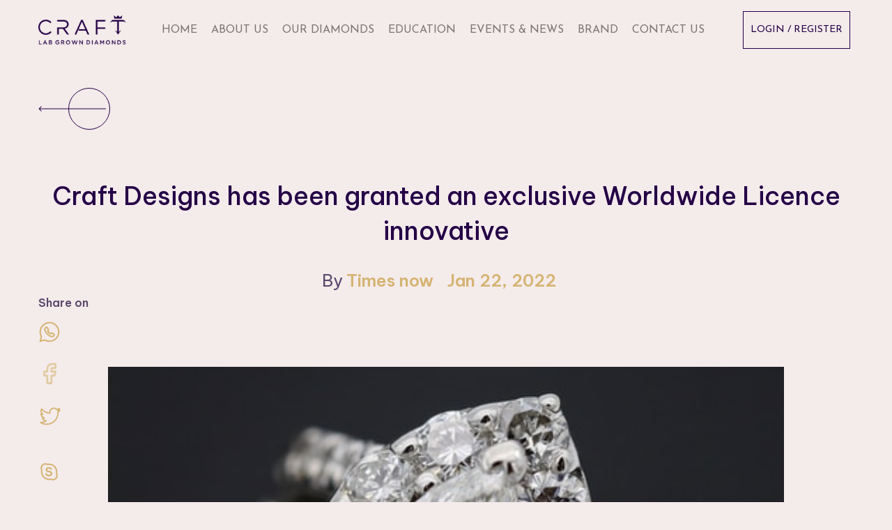

--- FILE ---
content_type: text/html
request_url: https://www.craftdiamonds.co/news-media/craft-designs-has-been-granted-an-exclusive-worldwide-licence-innovative
body_size: 22861
content:
<!DOCTYPE html><!-- Last Published: Tue Nov 18 2025 09:55:26 GMT+0000 (Coordinated Universal Time) --><html data-wf-domain="www.craftdiamonds.co" data-wf-page="65ab97d302af1193aea358a3" data-wf-site="62595d64c1f87bf2fd977239" data-wf-collection="65ab97d302af1193aea358ca" data-wf-item-slug="craft-designs-has-been-granted-an-exclusive-worldwide-licence-innovative"><head><meta charset="utf-8"/><title>Craft Designs has been granted an exclusive Worldwide Licence innovative</title><meta content="Craft Designs has been granted an exclusive Worldwide Licence innovative" name="description"/><meta content="Craft Designs has been granted an exclusive Worldwide Licence innovative" property="og:title"/><meta content="Craft Designs has been granted an exclusive Worldwide Licence innovative" property="og:description"/><meta content="https://cdn.prod.website-files.com/625e3d4ec658309c07ffbea8/62690c90633d7f13ec3eed50_6268d63d67b8b01b5109ad1e_news-7.png" property="og:image"/><meta content="Craft Designs has been granted an exclusive Worldwide Licence innovative" property="twitter:title"/><meta content="Craft Designs has been granted an exclusive Worldwide Licence innovative" property="twitter:description"/><meta content="https://cdn.prod.website-files.com/625e3d4ec658309c07ffbea8/62690c90633d7f13ec3eed50_6268d63d67b8b01b5109ad1e_news-7.png" property="twitter:image"/><meta property="og:type" content="website"/><meta content="summary_large_image" name="twitter:card"/><meta content="width=device-width, initial-scale=1" name="viewport"/><link href="https://cdn.prod.website-files.com/62595d64c1f87bf2fd977239/css/craft-diamond.webflow.shared.672e9821e.css" rel="stylesheet" type="text/css"/><link href="https://fonts.googleapis.com" rel="preconnect"/><link href="https://fonts.gstatic.com" rel="preconnect" crossorigin="anonymous"/><script src="https://ajax.googleapis.com/ajax/libs/webfont/1.6.26/webfont.js" type="text/javascript"></script><script type="text/javascript">WebFont.load({  google: {    families: ["Josefin Sans:300,regular,500,600,700","Be Vietnam Pro:300,regular,500,600,700","Cinzel:regular,500,600,700"]  }});</script><script type="text/javascript">!function(o,c){var n=c.documentElement,t=" w-mod-";n.className+=t+"js",("ontouchstart"in o||o.DocumentTouch&&c instanceof DocumentTouch)&&(n.className+=t+"touch")}(window,document);</script><link href="https://cdn.prod.website-files.com/62595d64c1f87bf2fd977239/659e6ee96fe25e7824d46304_favicon-32x32.png" rel="shortcut icon" type="image/x-icon"/><link href="https://cdn.prod.website-files.com/62595d64c1f87bf2fd977239/659e718bea69025e06e96f6a_craft-webclip.png" rel="apple-touch-icon"/><meta name="facebook-domain-verification" content="m3ub03t7iqghw8hds4rdqrs9mld0lr" /></head><body class="body"><div class="header-section"><div data-animation="default" data-collapse="medium" data-duration="800" data-easing="ease" data-easing2="ease" role="banner" class="navbar w-nav"><div class="container w-container"><div class="div-block"><a href="/" class="brand w-nav-brand"><img src="https://cdn.prod.website-files.com/62595d64c1f87bf2fd977239/625962216525a67ba67e4ed5_craft-logo.png" loading="lazy" width="170" alt="" class="logo"/><img src="https://cdn.prod.website-files.com/62595d64c1f87bf2fd977239/626c023b24e84929f4663ca0_logo-secoundry.svg" loading="lazy" width="170" alt="" class="logo--secoundry"/></a><nav role="navigation" id="w-node-c9c62bc6-5ce9-9346-477c-d9ee0882bb8a-195a23c8" class="nav-menu w-nav-menu"><a href="/" class="nav-link w-nav-link">Home</a><a href="/about-page" class="nav-link w-nav-link">About us</a><a href="/our-diamonds" class="nav-link w-nav-link">Our diamonds</a><a href="/education" class="nav-link w-nav-link">Education</a><a href="/events-news" class="nav-link w-nav-link">Events &amp; News</a><a href="/brand" class="nav-link w-nav-link">Brand</a><a href="/contact-us" class="nav-link last-child w-nav-link">Contact us</a><a href="https://app.craftdiamonds.co/" target="_blank" class="login-btn mobile-btn w-button">LOGIN / REGISTER</a><div class="r-bg"></div></nav><div id="w-node-c9c62bc6-5ce9-9346-477c-d9ee0882bb9e-195a23c8" class="login-btn laptop-menu d-none w-embed"><a class="new" type="submit" name="completed" value="">Login</a>

  <style>
    .new {font-size: 0px;
    min-width: 100px;
    min-height: 22px;
    padding: 16px 10px 16px 10px;
    cursor: pointer;
    line-height: 30px;
    }
      .new::after {font-size: 14px;
      line-height: 30px;}
      .new::after {content: "Login";}
      .new:hover::after {content: "Coming Soon!";}
      .new:hover {
      color: #240046;
      }
  </style></div><a id="w-node-b6b4f4f8-a1bc-06cc-dbcc-f676bef6cd86-195a23c8" href="https://app.craftdiamonds.co/" target="_blank" class="login-btn laptop-btn w-button">Login / Register</a><div id="w-node-c9c62bc6-5ce9-9346-477c-d9ee0882bb9f-195a23c8" class="menu-button w-nav-button"><img src="https://cdn.prod.website-files.com/62595d64c1f87bf2fd977239/6283527e198a53d7700b51e4_Hamburger%20menu.png" loading="lazy" alt="" class="mobile-menu"/><img src="https://cdn.prod.website-files.com/62595d64c1f87bf2fd977239/6283528056a5199d0d3bba99_Hamburger%20menu-hover.png" loading="lazy" alt="" class="mobile-menu-hover"/><div class="html-embed-7 w-embed"><svg width="32" height="32" viewBox="0 0 32 32" fill="none" xmlns="http://www.w3.org/2000/svg">
    <path d="M7.51562 8L24.4862 24.9706" stroke="currentColor" stroke-width="2" stroke-linecap="round"
      stroke-linejoin="round" />
    <path d="M15 17L24 8" stroke="currentColor" stroke-width="2" stroke-linecap="round" stroke-linejoin="round" />
    <path d="M7 24.9707L23.9706 8.00014" stroke="currentColor" stroke-width="2" stroke-linecap="round"
      stroke-linejoin="round" />
  </svg></div></div></div></div></div></div><div data-w-id="e5196b5a-0465-9039-0594-b61baa1c42dc" class="post-section"><div class="container w-container"><div class="back-icon-box"><a href="/events-news" class="w-inline-block"><img src="https://cdn.prod.website-files.com/62595d64c1f87bf2fd977239/62692b460c32732babd445b3_arrow-back.svg" loading="lazy" alt="" class="image-16"/></a></div><div class="post-heading-box"><h1 class="post-heading">Craft Designs has been granted an exclusive Worldwide Licence innovative</h1><div class="post-date-details-box"><p class="post-publisher mr">By </p><p class="post-publisher secoundr-color ml-20">Times now</p><p class="post-publisher secoundr-color">Jan 22, 2022</p></div></div><div><div class="scoial-icon"><p class="share-text">Share on</p><a href="#" class="wp-link w-inline-block"><div id="data-share-whatsapp" data-share-whatsapp="true" class="_w-inline-block w-embed"><a class="w-inline-block social-share-btn whatsapp" 
  href="https://api.whatsapp.com/send?text=true&url=&title=&summary=&source=" 
  target="_blank" title="Share on whatsapp" 
  onclick="window.open('https://api.whatsapp.com/send?text=true&url=' + encodeURIComponent(document.URL) + '&title=' + encodeURIComponent(document.title)); return false;">
  <svg width="32" height="32" viewBox="0 0 32 32" fill="none" xmlns="http://www.w3.org/2000/svg">
    <path d="M2.66685 30.3333C2.40018 30.3333 2.14681 30.2267 1.96015 30.04C1.70681 29.7867 1.60021 29.4133 1.69354 29.0667L3.37356 22.7867C2.25356 20.7067 1.66685 18.36 1.66685 15.9867C1.66685 8.07999 8.09352 1.65332 16.0002 1.65332C23.9068 1.65332 30.3335 8.07999 30.3335 15.9867C30.3335 23.8933 23.9068 30.32 16.0002 30.32C13.5869 30.32 11.2269 29.72 9.12022 28.5733L2.93353 30.2933C2.8402 30.32 2.76018 30.3333 2.66685 30.3333ZM9.25352 26.5067C9.42685 26.5067 9.60019 26.56 9.76019 26.64C11.6402 27.7467 13.8002 28.3333 16.0002 28.3333C22.8002 28.3333 28.3335 22.8 28.3335 16C28.3335 9.2 22.8002 3.66667 16.0002 3.66667C9.20018 3.66667 3.66685 9.2 3.66685 16C3.66685 18.1733 4.24017 20.2933 5.32017 22.16C5.4535 22.3867 5.49353 22.6667 5.42686 22.92L4.09353 27.9067L9.00018 26.5467C9.08018 26.52 9.17352 26.5067 9.25352 26.5067Z" fill="#D5B472"/>
    <path d="M19.6536 23.6801C18.827 23.6801 17.9737 23.4934 17.0803 23.1067C16.2403 22.7467 15.4003 22.2667 14.587 21.6667C13.787 21.0801 13.0004 20.4134 12.2804 19.6934C11.5604 18.96 10.8936 18.1867 10.307 17.3867C9.70697 16.5467 9.22696 15.72 8.88029 14.9067C8.50696 14.0267 8.32031 13.1601 8.32031 12.3334C8.32031 11.7467 8.42695 11.1867 8.62695 10.6667C8.84029 10.1201 9.18697 9.62671 9.6403 9.20005C10.4936 8.36005 11.7204 8.05341 12.6937 8.52008C13.027 8.66674 13.307 8.90674 13.5203 9.22674L15.067 11.4C15.227 11.6134 15.347 11.84 15.4403 12.0667C15.547 12.3334 15.6137 12.6001 15.6137 12.8534C15.6137 13.2001 15.5203 13.5467 15.3337 13.8534C15.2137 14.0534 15.0403 14.2934 14.8136 14.5201L14.6403 14.7067C14.7203 14.8134 14.8136 14.9467 14.9603 15.1067C15.2403 15.4267 15.547 15.7734 15.8803 16.1067C16.2136 16.4267 16.547 16.7467 16.8803 17.0267C17.0403 17.16 17.1737 17.2667 17.2804 17.3334L17.467 17.1467C17.707 16.9067 17.947 16.7201 18.187 16.6001C18.627 16.3201 19.307 16.2534 19.907 16.5067C20.1203 16.5867 20.3336 16.7067 20.5603 16.8667L22.787 18.44C23.0937 18.6534 23.3337 18.9467 23.4937 19.28C23.627 19.6134 23.6803 19.9067 23.6803 20.2134C23.6803 20.6134 23.587 21.0001 23.4137 21.3734C23.2403 21.7201 23.0403 22.0267 22.8003 22.3067C22.3736 22.7734 21.8803 23.1201 21.347 23.3467C20.8137 23.5734 20.2403 23.6801 19.6536 23.6801ZM11.7203 10.32C11.6403 10.32 11.3737 10.32 11.0404 10.6534C10.787 10.8934 10.6137 11.1467 10.4937 11.4267C10.3737 11.7067 10.3203 12.0267 10.3203 12.3467C10.3203 12.9067 10.4536 13.5067 10.7203 14.1467C11.0003 14.8134 11.4137 15.5201 11.9203 16.2267C12.4403 16.9334 13.027 17.6401 13.6803 18.2934C14.3337 18.9334 15.027 19.5334 15.747 20.0667C16.4403 20.5734 17.147 20.9734 17.8537 21.28C18.867 21.72 19.8003 21.8267 20.5603 21.5067C20.827 21.4001 21.067 21.2134 21.307 20.9734C21.427 20.8401 21.5203 20.7067 21.6003 20.5334C21.6403 20.44 21.667 20.3334 21.667 20.24C21.667 20.2134 21.667 20.1734 21.627 20.0934L19.4003 18.5467C19.307 18.4801 19.2136 18.4267 19.1336 18.4C19.0803 18.4267 19.0003 18.4667 18.8537 18.6134L18.347 19.1201C17.9603 19.5067 17.347 19.6134 16.8537 19.44L16.6137 19.3334C16.307 19.1734 15.9603 18.9334 15.5736 18.6001C15.2003 18.2801 14.8404 17.9467 14.4537 17.5734C14.0804 17.1867 13.747 16.8267 13.427 16.4534C13.0803 16.0401 12.8403 15.7067 12.6803 15.4267L12.5337 15.0801C12.4937 14.9467 12.4803 14.8001 12.4803 14.6667C12.4803 14.2934 12.6137 13.96 12.867 13.6934L13.3737 13.1734C13.5204 13.0267 13.5737 12.9467 13.6003 12.8934C13.5603 12.8001 13.507 12.7201 13.4403 12.6267L11.8803 10.4267L11.7203 10.32Z" fill="#D5B472"/>
    </svg>

</a></div></a><a href="#" class="fb-link w-inline-block"><div class="_w-inline-block w-embed"><a class="w-inline-block social-share-btn fb" href="https://www.facebook.com/sharer/sharer.php?u=&t=" title="Share on Facebook" target="_blank" onclick="window.open('https://www.facebook.com/sharer/sharer.php?u=' + encodeURIComponent(document.URL) + '&t=' + encodeURIComponent(document.URL)); return false;">
	<svg width="34" height="34" viewBox="0 0 24 24" fill="none" xmlns="http://www.w3.org/2000/svg">
        <path
            d="M14.2271 2C12.8494 2 11.5281 2.52076 10.554 3.44771C9.5798 4.37466 9.03251 5.63188 9.03251 6.94279V9.69473H6.25271C6.11314 9.69473 6 9.80239 6 9.93519V13.5688C6 13.7016 6.11314 13.8093 6.25271 13.8093H9.03251V21.2635C9.03251 21.3963 9.14565 21.504 9.28522 21.504H13.1039C13.2435 21.504 13.3566 21.3963 13.3566 21.2635V13.8093H16.1611C16.277 13.8093 16.3781 13.7342 16.4062 13.6271L17.3609 9.99351C17.4008 9.84174 17.2802 9.69473 17.1158 9.69473H13.3566V6.94279C13.3566 6.72313 13.4484 6.51246 13.6116 6.35713C13.7748 6.2018 13.9962 6.11454 14.2271 6.11454H17.1473C17.2869 6.11454 17.4 6.00688 17.4 5.87408V2.24046C17.4 2.10766 17.2869 2 17.1473 2H14.2271Z"
            stroke="currentColor" stroke-width="2" stroke-linecap="round" stroke-linejoin="round" />
    </svg>
</a>



 <style>
    svg {
        fill:transparent;
        color: rgba(213, 180, 114, 0.58);
         transition: all 0.3s ease-in-out;
    }

    svg:hover {
      stroke: transparent;
      fill: rgb(213, 180, 114);
    }
  </style></div></a><a href="#" class="fb-link w-inline-block"><div class="_w-inline-block w-embed"><a class="w-inline-block social-share-btn tw" href="https://twitter.com/intent/tweet?" target="_blank" title="Tweet" onclick="window.open('https://twitter.com/intent/tweet?text=%20Check%20up%20this%20awesome%20content' + encodeURIComponent(document.title) + ':%20 ' + encodeURIComponent(document.URL)); return false;">
<svg width="34" height="34" viewBox="0 0 32 32" fill="none" xmlns="http://www.w3.org/2000/svg">
<path d="M28.9817 7.96965C29.059 7.86196 28.9449 7.72291 28.8213 7.77081C27.943 8.11125 27.0251 8.34094 26.0888 8.45413C27.1313 7.8313 27.9358 6.8832 28.3819 5.76071C28.4273 5.64636 28.3025 5.54425 28.1948 5.60373C27.2258 6.13885 26.1808 6.52418 25.0953 6.7461C25.0499 6.75539 25.003 6.73992 24.9711 6.70626C24.1565 5.84669 23.0842 5.27437 21.9152 5.0766C20.7217 4.87468 19.4949 5.07461 18.4273 5.64505C17.3596 6.21549 16.5115 7.12417 16.0159 8.22858C15.5447 9.27866 15.4175 10.4492 15.6499 11.5734C15.668 11.6606 15.5997 11.743 15.5108 11.7374C13.3988 11.6063 11.3352 11.0445 9.44718 10.0859C7.56399 9.12985 5.89636 7.79977 4.54588 6.17773C4.48595 6.10574 4.37235 6.11506 4.32868 6.19793C3.90846 6.99535 3.68844 7.88414 3.68904 8.78747C3.68733 9.68664 3.90799 10.5723 4.33137 11.3656C4.75475 12.1588 5.36771 12.8351 6.11568 13.3341C5.32245 13.3126 4.54469 13.1164 3.83737 12.7609C3.74621 12.7151 3.63687 12.7803 3.64161 12.8822C3.69677 14.0679 4.13204 15.2582 4.88545 16.1714C5.6872 17.1433 6.80001 17.8083 8.03566 18.0541C7.56 18.1989 7.06617 18.2752 6.56901 18.2808C6.29842 18.2776 6.02837 18.2577 5.7604 18.221C5.66104 18.2075 5.57991 18.3018 5.61469 18.3959C5.98324 19.3925 6.63434 20.2622 7.49043 20.897C8.40569 21.5757 9.50974 21.9522 10.649 21.9741C8.72525 23.4878 6.35019 24.3139 3.90237 24.3208C3.65085 24.3216 3.39944 24.3135 3.14862 24.2964C3.00728 24.2867 2.94227 24.4751 3.06411 24.5474C5.4491 25.9627 8.1751 26.7109 10.9556 26.7075C13.0085 26.7288 15.0451 26.3408 16.9464 25.5662C18.8477 24.7917 20.5755 23.646 22.0291 22.1961C23.4827 20.7463 24.6327 19.0213 25.4122 17.122C26.1916 15.2227 26.5848 13.1871 26.5688 11.1341L26.5688 10.4944C26.5688 10.4523 26.5887 10.4127 26.6223 10.3873C27.5267 9.70446 28.322 8.88921 28.9817 7.96965Z" stroke="#D5B472" stroke-width="1.7" stroke-linejoin="round"/>
</svg>

</a>

<style>
    svg {
        fill: transparent;
        color: rgba(213, 180, 114, 0.58);
        transition: all 0.4s ease-in-out;
    }

    svg:hover {
        stroke: transparent;
        fill: rgb(213, 180, 114);
    }
</style></div></a><a href="#" class="sp-link w-inline-block"><div class="_w-inline-block w-embed"><a class="w-inline-block social-share-btn skype" 
href="https://www.skype.com/shareArticle?mini=true&url=&title=&summary=&source=" 
target="_blank" title="Share on skype" 
onclick="window.open('https://www.skype.com/shareArticle?mini=true&url=' + encodeURIComponent(document.URL) + '&title=' + encodeURIComponent(document.title)); return false;">
  <svg width="32" height="32" viewBox="0 0 32 32" fill="none" xmlns="http://www.w3.org/2000/svg">
    <path d="M17.138 14.5635C17.6359 14.712 18.1104 14.9298 18.5476 15.2105C18.9942 15.5041 19.3666 15.8985 19.6353 16.3605C19.9136 16.8722 20.0546 17.4473 20.0445 18.0297C20.0679 18.781 19.8441 19.5193 19.4073 20.1311C18.9479 20.759 18.3172 21.2412 17.5908 21.5199C16.8093 21.8318 15.9728 21.9822 15.1316 21.9618C14.1418 21.9897 13.1599 21.7774 12.2699 21.3432C11.685 21.0353 11.1828 20.5911 10.8057 20.0481C10.4285 19.5261 10.2171 18.9027 10.1991 18.2589C10.1991 17.9695 10.3141 17.692 10.5187 17.4874C10.7233 17.2828 11.0008 17.1678 11.2902 17.1678C11.5795 17.1678 11.857 17.2828 12.0616 17.4874C12.2662 17.692 12.3812 17.9695 12.3812 18.2589C12.4036 18.4584 12.4798 18.648 12.6016 18.8076C12.7751 19.0571 13.0054 19.2616 13.2736 19.4044C13.8542 19.6757 14.4912 19.8043 15.1316 19.7797C15.6854 19.7978 16.2371 19.7043 16.754 19.5048C17.1007 19.3803 17.4044 19.1587 17.629 18.8666C17.7952 18.6346 17.8775 18.3529 17.8624 18.0679C17.8739 17.8477 17.8296 17.6282 17.7337 17.4297C17.6346 17.267 17.499 17.1295 17.3377 17.0282C17.0789 16.8651 16.7988 16.7388 16.5052 16.6529C16.2663 16.5798 16.0055 16.5088 15.735 16.439L15.7153 16.4368C15.7032 16.4328 15.6863 16.4288 15.6713 16.4252C15.666 16.4239 15.6609 16.4227 15.6564 16.4216C15.4797 16.3768 15.3029 16.3321 15.1142 16.2906C14.6319 16.187 14.2981 16.103 14.0886 16.0397C14.0839 16.0385 14.0798 16.0357 14.0756 16.0329C14.0721 16.0305 14.0686 16.0281 14.0646 16.0266C13.5802 15.9092 13.1039 15.7605 12.6386 15.5815C12.023 15.3345 11.4823 14.9314 11.0698 14.4119C10.6425 13.8512 10.4193 13.1615 10.437 12.4568C10.4371 11.7489 10.6685 11.0604 11.096 10.4962C11.5422 9.92871 12.1381 9.49718 12.8165 9.25023C13.5666 8.98065 14.3598 8.85122 15.1567 8.86837C15.7836 8.86144 16.408 8.94822 17.0093 9.12585C17.5301 9.27773 18.0181 9.52524 18.4483 9.85575C18.8207 10.1384 19.1314 10.494 19.3615 10.901C19.4305 11.0272 19.4739 11.1658 19.4892 11.3089C19.5044 11.452 19.4912 11.5967 19.4503 11.7346C19.4094 11.8726 19.3416 12.0011 19.2508 12.1127C19.1601 12.2243 19.0481 12.3169 18.9214 12.3851C18.7947 12.4533 18.6558 12.4958 18.5126 12.5101C18.3695 12.5244 18.2249 12.5102 18.0872 12.4684C17.9495 12.4266 17.8215 12.358 17.7105 12.2665C17.5994 12.175 17.5076 12.0624 17.4402 11.9353C17.3472 11.7888 17.2268 11.6618 17.0856 11.561C16.8673 11.4019 16.6224 11.2829 16.3623 11.2097C15.9701 11.0973 15.5635 11.0437 15.1556 11.0504C14.6285 11.0349 14.1029 11.1147 13.6042 11.2861C13.3077 11.3871 13.0439 11.5661 12.8405 11.8043C12.6952 11.9903 12.6164 12.2197 12.6168 12.4557C12.599 12.6758 12.661 12.895 12.7914 13.0732C12.9696 13.291 13.2011 13.459 13.4635 13.5609C13.9724 13.7569 14.4964 13.9116 15.0302 14.0235C15.4775 14.1217 15.8397 14.209 16.1452 14.2941C16.4943 14.3802 16.8325 14.4708 17.138 14.5635Z" fill="#D5B472"/>
    <path fill-rule="evenodd" clip-rule="evenodd" d="M10.1991 3.2002C6.33319 3.2002 3.19922 6.3342 3.19922 10.2002C3.19922 11.3245 3.465 12.3892 3.93765 13.3325C3.80291 14.0463 3.73255 14.7821 3.73255 15.5335C3.73255 22.0505 9.01552 27.3335 15.5324 27.3335C16.2838 27.3335 17.0197 27.2632 17.7335 27.1284C18.6767 27.6011 19.7414 27.8669 20.8657 27.8669C24.7316 27.8669 27.8656 24.7329 27.8656 20.8669C27.8656 19.7425 27.5998 18.6779 27.1272 17.7346C27.2619 17.0208 27.3323 16.285 27.3323 15.5335C27.3323 9.01657 22.0493 3.73353 15.5324 3.73353C14.781 3.73353 14.0452 3.80389 13.3314 3.93863C12.3881 3.46598 11.3235 3.2002 10.1991 3.2002ZM5.1992 10.2002C5.1992 7.43877 7.43775 5.2002 10.1991 5.2002C11.1043 5.2002 11.9505 5.43985 12.681 5.85848C12.8972 5.98241 13.1519 6.02112 13.3952 5.96703C14.0823 5.81429 14.7973 5.73353 15.5324 5.73353C20.9447 5.73353 25.3323 10.1211 25.3323 15.5335C25.3323 16.2686 25.2515 16.9837 25.0988 17.6707C25.0447 17.914 25.0834 18.1688 25.2073 18.385C25.626 19.1154 25.8656 19.9616 25.8656 20.8669C25.8656 23.6283 23.6271 25.8669 20.8657 25.8669C19.9605 25.8669 19.1143 25.6272 18.3838 25.2086C18.1676 25.0846 17.9129 25.0459 17.6696 25.1C16.9825 25.2528 16.2675 25.3335 15.5324 25.3335C10.1201 25.3335 5.73252 20.9459 5.73252 15.5335C5.73252 14.7984 5.81328 14.0834 5.96602 13.3963C6.02011 13.153 5.9814 12.8983 5.85747 12.6821C5.43885 11.9516 5.1992 11.1054 5.1992 10.2002Z" fill="#D5B472"/>
    </svg>
</a></div></a><a href="#" class="ld-link w-inline-block"><div class="_w-inline-block w-embed"><a class="w-inline-block social-share-btn lnk" href="http://www.linkedin.com/shareArticle?mini=true&url=&title=&summary=&source=" target="_blank" title="Share on LinkedIn" onclick="window.open('http://www.linkedin.com/shareArticle?mini=true&url=' + encodeURIComponent(document.URL) + '&title=' + encodeURIComponent(document.title)); return false;">
<svg width="34" height="34" viewBox="0 0 24 24" fill="none" xmlns="http://www.w3.org/2000/svg">
<path d="M3.92249 1.59961C2.6396 1.59961 1.59961 2.61259 1.59961 3.86215C1.59961 5.11172 2.6396 6.1247 3.92249 6.1247C5.20538 6.1247 6.24537 5.11172 6.24537 3.86215C6.24537 2.61259 5.20538 1.59961 3.92249 1.59961Z" stroke="#D5B472" stroke-linecap="round" stroke-linejoin="round"/>
<path d="M1.73625 7.98797C1.66079 7.98797 1.59961 8.04756 1.59961 8.12106V21.9625C1.59961 22.036 1.66079 22.0956 1.73625 22.0956H6.10873C6.18419 22.0956 6.24537 22.036 6.24537 21.9625V8.12106C6.24537 8.04756 6.18419 7.98797 6.10873 7.98797H1.73625Z" stroke="#D5B472" stroke-linecap="round" stroke-linejoin="round"/>
<path d="M8.84153 7.98797C8.76607 7.98797 8.70489 8.04756 8.70489 8.12106V21.9625C8.70489 22.036 8.76607 22.0956 8.84153 22.0956H13.214C13.2895 22.0956 13.3506 22.036 13.3506 21.9625V14.5094C13.3506 13.98 13.5666 13.4722 13.951 13.0978C14.3353 12.7234 14.8567 12.5131 15.4002 12.5131C15.9438 12.5131 16.4652 12.7234 16.8495 13.0978C17.2339 13.4722 17.4498 13.98 17.4498 14.5094V21.9625C17.4498 22.036 17.511 22.0956 17.5865 22.0956H21.959C22.0344 22.0956 22.0956 22.036 22.0956 21.9625V12.7848C22.0956 10.201 19.7885 8.17962 17.1491 8.41333C16.3351 8.48541 15.5303 8.6825 14.7788 8.99621L13.3506 9.59237V8.12106C13.3506 8.04756 13.2895 7.98797 13.214 7.98797H8.84153Z" stroke="#D5B472" stroke-linecap="round" stroke-linejoin="round"/>
</svg>

</a>




<style>
    svg {
        fill: transparent;
        color: rgba(213, 180, 114, 0.58);
        transition: all 0.4s ease-in-out;
    }

    svg:hover {
        stroke: transparent;
        fill: rgb(213, 180, 114);
    }
    
</style></div></a><a href="#" class="ld-link w-inline-block"><div class="_w-inline-block w-embed"><a class="w-inline-block social-share-btn lnk" 
href="https://t.me/shareArticle?mini=true&url=&title=&summary=&source=" 
target="_blank" title="Share on LinkedIn" 
onclick="window.open('https://t.me/shareArticle?mini=true&url=' + encodeURIComponent(document.URL) + '&title=' + encodeURIComponent(document.title)); return false;">
<svg width="34" height="34" viewBox="0 0 34 34" fill="none" xmlns="http://www.w3.org/2000/svg">
<path d="M14.2094 28.3103L14.2093 28.3103L14.2028 28.3173C14.0026 28.5343 13.8709 28.6724 13.7169 28.7692C13.7022 28.7784 13.6872 28.7874 13.6715 28.796L14.1321 21.7299L27.2741 8.85703C27.2746 8.8566 27.275 8.85618 27.2754 8.85576C27.4553 8.68169 27.629 8.44217 27.6387 8.15201C27.6507 7.79591 27.418 7.55572 27.1646 7.4579C26.9369 7.37 26.6825 7.3818 26.4571 7.43739C26.224 7.49489 25.9793 7.60891 25.7423 7.77915L9.53496 18.8421L2.70283 16.5239L2.70233 16.5237C1.97754 16.2786 1.91017 15.9903 1.91673 15.9091C1.92202 15.8436 1.96364 15.716 2.14599 15.5418C2.32735 15.3684 2.62139 15.1763 3.05691 14.9918C3.05724 14.9916 3.05757 14.9915 3.05789 14.9914L30.6991 3.44702C30.6998 3.44673 30.7006 3.44644 30.7013 3.44615C31.2112 3.23979 31.5717 3.33749 31.777 3.55298C31.996 3.78288 32.1834 4.29192 32.0228 5.21144L32.0021 5.31732L27.299 29.3576C27.1319 30.1554 26.8602 30.4904 26.6301 30.6041C26.4205 30.7077 26.0639 30.7125 25.4807 30.3645L18.3406 24.6604L17.9838 24.3754L17.6676 24.7049L14.2094 28.3103Z" stroke="#D5B472"/>
</svg>
</a>




<style>
    svg {
        fill: transparent;
        color: rgba(213, 180, 114, 0.58);
        transition: all 0.4s ease-in-out;
    }

    svg:hover {
        stroke: transparent;
        fill: rgb(213, 180, 114);
    }
    
</style></div></a></div><div class="post-body"><img src="https://cdn.prod.website-files.com/625e3d4ec658309c07ffbea8/62690c90633d7f13ec3eed50_6268d63d67b8b01b5109ad1e_news-7.png" loading="lazy" alt="" class="post-img"/><div class="scoial-icon mobile-social"><p class="share-text">Share on</p><a href="#" class="wp-link w-inline-block"><div class="social-icon-img w-embed"><svg width="32" height="32" viewBox="0 0 32 32" fill="none" xmlns="http://www.w3.org/2000/svg">
<path d="M2.66685 30.3333C2.40018 30.3333 2.14681 30.2267 1.96015 30.04C1.70681 29.7867 1.60021 29.4133 1.69354 29.0667L3.37356 22.7867C2.25356 20.7067 1.66685 18.36 1.66685 15.9867C1.66685 8.07999 8.09352 1.65332 16.0002 1.65332C23.9068 1.65332 30.3335 8.07999 30.3335 15.9867C30.3335 23.8933 23.9068 30.32 16.0002 30.32C13.5869 30.32 11.2269 29.72 9.12022 28.5733L2.93353 30.2933C2.8402 30.32 2.76018 30.3333 2.66685 30.3333ZM9.25352 26.5067C9.42685 26.5067 9.60019 26.56 9.76019 26.64C11.6402 27.7467 13.8002 28.3333 16.0002 28.3333C22.8002 28.3333 28.3335 22.8 28.3335 16C28.3335 9.2 22.8002 3.66667 16.0002 3.66667C9.20018 3.66667 3.66685 9.2 3.66685 16C3.66685 18.1733 4.24017 20.2933 5.32017 22.16C5.4535 22.3867 5.49353 22.6667 5.42686 22.92L4.09353 27.9067L9.00018 26.5467C9.08018 26.52 9.17352 26.5067 9.25352 26.5067Z" fill="#D5B472"/>
<path d="M19.6536 23.6801C18.827 23.6801 17.9737 23.4934 17.0803 23.1067C16.2403 22.7467 15.4003 22.2667 14.587 21.6667C13.787 21.0801 13.0004 20.4134 12.2804 19.6934C11.5604 18.96 10.8936 18.1867 10.307 17.3867C9.70697 16.5467 9.22696 15.72 8.88029 14.9067C8.50696 14.0267 8.32031 13.1601 8.32031 12.3334C8.32031 11.7467 8.42695 11.1867 8.62695 10.6667C8.84029 10.1201 9.18697 9.62671 9.6403 9.20005C10.4936 8.36005 11.7204 8.05341 12.6937 8.52008C13.027 8.66674 13.307 8.90674 13.5203 9.22674L15.067 11.4C15.227 11.6134 15.347 11.84 15.4403 12.0667C15.547 12.3334 15.6137 12.6001 15.6137 12.8534C15.6137 13.2001 15.5203 13.5467 15.3337 13.8534C15.2137 14.0534 15.0403 14.2934 14.8136 14.5201L14.6403 14.7067C14.7203 14.8134 14.8136 14.9467 14.9603 15.1067C15.2403 15.4267 15.547 15.7734 15.8803 16.1067C16.2136 16.4267 16.547 16.7467 16.8803 17.0267C17.0403 17.16 17.1737 17.2667 17.2804 17.3334L17.467 17.1467C17.707 16.9067 17.947 16.7201 18.187 16.6001C18.627 16.3201 19.307 16.2534 19.907 16.5067C20.1203 16.5867 20.3336 16.7067 20.5603 16.8667L22.787 18.44C23.0937 18.6534 23.3337 18.9467 23.4937 19.28C23.627 19.6134 23.6803 19.9067 23.6803 20.2134C23.6803 20.6134 23.587 21.0001 23.4137 21.3734C23.2403 21.7201 23.0403 22.0267 22.8003 22.3067C22.3736 22.7734 21.8803 23.1201 21.347 23.3467C20.8137 23.5734 20.2403 23.6801 19.6536 23.6801ZM11.7203 10.32C11.6403 10.32 11.3737 10.32 11.0404 10.6534C10.787 10.8934 10.6137 11.1467 10.4937 11.4267C10.3737 11.7067 10.3203 12.0267 10.3203 12.3467C10.3203 12.9067 10.4536 13.5067 10.7203 14.1467C11.0003 14.8134 11.4137 15.5201 11.9203 16.2267C12.4403 16.9334 13.027 17.6401 13.6803 18.2934C14.3337 18.9334 15.027 19.5334 15.747 20.0667C16.4403 20.5734 17.147 20.9734 17.8537 21.28C18.867 21.72 19.8003 21.8267 20.5603 21.5067C20.827 21.4001 21.067 21.2134 21.307 20.9734C21.427 20.8401 21.5203 20.7067 21.6003 20.5334C21.6403 20.44 21.667 20.3334 21.667 20.24C21.667 20.2134 21.667 20.1734 21.627 20.0934L19.4003 18.5467C19.307 18.4801 19.2136 18.4267 19.1336 18.4C19.0803 18.4267 19.0003 18.4667 18.8537 18.6134L18.347 19.1201C17.9603 19.5067 17.347 19.6134 16.8537 19.44L16.6137 19.3334C16.307 19.1734 15.9603 18.9334 15.5736 18.6001C15.2003 18.2801 14.8404 17.9467 14.4537 17.5734C14.0804 17.1867 13.747 16.8267 13.427 16.4534C13.0803 16.0401 12.8403 15.7067 12.6803 15.4267L12.5337 15.0801C12.4937 14.9467 12.4803 14.8001 12.4803 14.6667C12.4803 14.2934 12.6137 13.96 12.867 13.6934L13.3737 13.1734C13.5204 13.0267 13.5737 12.9467 13.6003 12.8934C13.5603 12.8001 13.507 12.7201 13.4403 12.6267L11.8803 10.4267L11.7203 10.32Z" fill="#D5B472"/>
</svg></div></a><a href="#" class="fb-link w-inline-block"><div class="social-icon-img w-embed"><svg width="32" height="32" viewBox="0 0 32 32" fill="none" xmlns="http://www.w3.org/2000/svg">
<path fill-rule="evenodd" clip-rule="evenodd" d="M13.9823 5.05025C15.295 3.7375 17.0755 3 18.932 3H22.532C23.0843 3 23.532 3.44772 23.532 4V8.8C23.532 9.35228 23.0843 9.8 22.532 9.8H18.932C18.879 9.8 18.8281 9.82107 18.7906 9.85858C18.7531 9.89609 18.732 9.94696 18.732 10V12.6H22.532C22.84 12.6 23.1307 12.7419 23.3202 12.9846C23.5097 13.2273 23.5769 13.5438 23.5022 13.8425L22.3022 18.6425C22.1909 19.0877 21.7909 19.4 21.332 19.4H18.732V28C18.732 28.5523 18.2843 29 17.732 29H12.932C12.3797 29 11.932 28.5523 11.932 28V19.4H9.33203C8.77975 19.4 8.33203 18.9523 8.33203 18.4V13.6C8.33203 13.0477 8.77975 12.6 9.33203 12.6H11.932V10C11.932 8.14348 12.6695 6.36301 13.9823 5.05025ZM18.932 5C17.6059 5 16.3342 5.52678 15.3965 6.46447C14.4588 7.40215 13.932 8.67392 13.932 10V13.6C13.932 14.1523 13.4843 14.6 12.932 14.6H10.332V17.4H12.932C13.4843 17.4 13.932 17.8477 13.932 18.4V27H16.732V18.4C16.732 17.8477 17.1797 17.4 17.732 17.4H20.5513L21.2513 14.6H17.732C17.1797 14.6 16.732 14.1523 16.732 13.6V10C16.732 9.41652 16.9638 8.85695 17.3764 8.44437C17.789 8.03179 18.3486 7.8 18.932 7.8H21.532V5H18.932Z" fill="#D5B472"/>
</svg></div></a><a href="#" class="fb-link w-inline-block"><div class="social-icon-img w-embed"><svg width="32" height="32" viewBox="0 0 32 32" fill="none" xmlns="http://www.w3.org/2000/svg">
<path d="M29.0794 8.30266C29.1567 8.19496 29.0425 8.05591 28.919 8.10382C28.0407 8.44426 27.1227 8.67395 26.1864 8.78714C27.229 8.16431 28.0335 7.2162 28.4796 6.09372C28.525 5.97937 28.4001 5.87726 28.2924 5.93674C27.3235 6.47186 26.2785 6.85719 25.193 7.07911C25.1475 7.08839 25.1007 7.07292 25.0688 7.03926C24.2542 6.1797 23.1819 5.60738 22.0129 5.40961C20.8194 5.20768 19.5926 5.40762 18.5249 5.97806C17.4573 6.5485 16.6091 7.45718 16.1135 8.56159C15.6423 9.61167 15.5152 10.7822 15.7476 11.9064C15.7656 11.9936 15.6974 12.076 15.6085 12.0704C13.4964 11.9393 11.4328 11.3775 9.54484 10.419C7.66164 9.46286 5.99402 8.13278 4.64354 6.51074C4.5836 6.43875 4.47001 6.44807 4.42634 6.53093C4.00612 7.32836 3.7861 8.21715 3.7867 9.12047C3.78499 10.0197 4.00565 10.9053 4.42903 11.6986C4.85241 12.4918 5.46537 13.1681 6.21333 13.6671C5.42011 13.6456 4.64235 13.4495 3.93503 13.0939C3.84387 13.0481 3.73453 13.1133 3.73927 13.2152C3.79443 14.4009 4.22969 15.5912 4.9831 16.5044C5.78485 17.4763 6.89767 18.1413 8.13331 18.3871C7.65766 18.5319 7.16382 18.6082 6.66666 18.6138C6.39608 18.6106 6.12602 18.5907 5.85805 18.554C5.7587 18.5405 5.67756 18.6348 5.71235 18.7289C6.0809 19.7256 6.73199 20.5952 7.58808 21.23C8.50334 21.9087 9.6074 22.2852 10.7466 22.3071C8.82291 23.8208 6.44784 24.6469 4.00003 24.6538C3.7485 24.6546 3.4971 24.6465 3.24628 24.6294C3.10494 24.6197 3.03993 24.8081 3.16176 24.8804C5.54676 26.2957 8.27276 27.0439 11.0533 27.0405C13.1062 27.0618 15.1427 26.6738 17.044 25.8992C18.9453 25.1247 20.6732 23.979 22.1268 22.5291C23.5803 21.0793 24.7304 19.3543 25.5099 17.455C26.2893 15.5557 26.6825 13.5201 26.6664 11.4671L26.6664 10.8274C26.6664 10.7853 26.6863 10.7457 26.7199 10.7203C27.6243 10.0375 28.4196 9.22222 29.0794 8.30266Z" stroke="#D5B472" stroke-width="1.7" stroke-linejoin="round"/>
</svg></div></a><a href="#" class="sp-link w-inline-block"><div class="social-icon-img w-embed"><svg width="32" height="32" viewBox="0 0 32 32" fill="none" xmlns="http://www.w3.org/2000/svg">
<path d="M17.138 14.5635C17.6359 14.712 18.1104 14.9298 18.5476 15.2105C18.9942 15.5041 19.3666 15.8985 19.6353 16.3605C19.9136 16.8722 20.0546 17.4473 20.0445 18.0297C20.0679 18.781 19.8441 19.5193 19.4073 20.1311C18.9479 20.759 18.3172 21.2412 17.5908 21.5199C16.8093 21.8318 15.9728 21.9822 15.1316 21.9618C14.1418 21.9897 13.1599 21.7774 12.2699 21.3432C11.685 21.0353 11.1828 20.5911 10.8057 20.0481C10.4285 19.5261 10.2171 18.9027 10.1991 18.2589C10.1991 17.9695 10.3141 17.692 10.5187 17.4874C10.7233 17.2828 11.0008 17.1678 11.2902 17.1678C11.5795 17.1678 11.857 17.2828 12.0616 17.4874C12.2662 17.692 12.3812 17.9695 12.3812 18.2589C12.4036 18.4584 12.4798 18.648 12.6016 18.8076C12.7751 19.0571 13.0054 19.2616 13.2736 19.4044C13.8542 19.6757 14.4912 19.8043 15.1316 19.7797C15.6854 19.7978 16.2371 19.7043 16.754 19.5048C17.1007 19.3803 17.4044 19.1587 17.629 18.8666C17.7952 18.6346 17.8775 18.3529 17.8624 18.0679C17.8739 17.8477 17.8296 17.6282 17.7337 17.4297C17.6346 17.267 17.499 17.1295 17.3377 17.0282C17.0789 16.8651 16.7988 16.7388 16.5052 16.6529C16.2663 16.5798 16.0055 16.5088 15.735 16.439L15.7153 16.4368C15.7032 16.4328 15.6863 16.4288 15.6713 16.4252C15.666 16.4239 15.6609 16.4227 15.6564 16.4216C15.4797 16.3768 15.3029 16.3321 15.1142 16.2906C14.6319 16.187 14.2981 16.103 14.0886 16.0397C14.0839 16.0385 14.0798 16.0357 14.0756 16.0329C14.0721 16.0305 14.0686 16.0281 14.0646 16.0266C13.5802 15.9092 13.1039 15.7605 12.6386 15.5815C12.023 15.3345 11.4823 14.9314 11.0698 14.4119C10.6425 13.8512 10.4193 13.1615 10.437 12.4568C10.4371 11.7489 10.6685 11.0604 11.096 10.4962C11.5422 9.92871 12.1381 9.49718 12.8165 9.25023C13.5666 8.98065 14.3598 8.85122 15.1567 8.86837C15.7836 8.86144 16.408 8.94822 17.0093 9.12585C17.5301 9.27773 18.0181 9.52524 18.4483 9.85575C18.8207 10.1384 19.1314 10.494 19.3615 10.901C19.4305 11.0272 19.4739 11.1658 19.4892 11.3089C19.5044 11.452 19.4912 11.5967 19.4503 11.7346C19.4094 11.8726 19.3416 12.0011 19.2508 12.1127C19.1601 12.2243 19.0481 12.3169 18.9214 12.3851C18.7947 12.4533 18.6558 12.4958 18.5126 12.5101C18.3695 12.5244 18.2249 12.5102 18.0872 12.4684C17.9495 12.4266 17.8215 12.358 17.7105 12.2665C17.5994 12.175 17.5076 12.0624 17.4402 11.9353C17.3472 11.7888 17.2268 11.6618 17.0856 11.561C16.8673 11.4019 16.6224 11.2829 16.3623 11.2097C15.9701 11.0973 15.5635 11.0437 15.1556 11.0504C14.6285 11.0349 14.1029 11.1147 13.6042 11.2861C13.3077 11.3871 13.0439 11.5661 12.8405 11.8043C12.6952 11.9903 12.6164 12.2197 12.6168 12.4557C12.599 12.6758 12.661 12.895 12.7914 13.0732C12.9696 13.291 13.2011 13.459 13.4635 13.5609C13.9724 13.7569 14.4964 13.9116 15.0302 14.0235C15.4775 14.1217 15.8397 14.209 16.1452 14.2941C16.4943 14.3802 16.8325 14.4708 17.138 14.5635Z" fill="#D5B472"/>
<path fill-rule="evenodd" clip-rule="evenodd" d="M10.1991 3.2002C6.33319 3.2002 3.19922 6.3342 3.19922 10.2002C3.19922 11.3245 3.465 12.3892 3.93765 13.3325C3.80291 14.0463 3.73255 14.7821 3.73255 15.5335C3.73255 22.0505 9.01552 27.3335 15.5324 27.3335C16.2838 27.3335 17.0197 27.2632 17.7335 27.1284C18.6767 27.6011 19.7414 27.8669 20.8657 27.8669C24.7316 27.8669 27.8656 24.7329 27.8656 20.8669C27.8656 19.7425 27.5998 18.6779 27.1272 17.7346C27.2619 17.0208 27.3323 16.285 27.3323 15.5335C27.3323 9.01657 22.0493 3.73353 15.5324 3.73353C14.781 3.73353 14.0452 3.80389 13.3314 3.93863C12.3881 3.46598 11.3235 3.2002 10.1991 3.2002ZM5.1992 10.2002C5.1992 7.43877 7.43775 5.2002 10.1991 5.2002C11.1043 5.2002 11.9505 5.43985 12.681 5.85848C12.8972 5.98241 13.1519 6.02112 13.3952 5.96703C14.0823 5.81429 14.7973 5.73353 15.5324 5.73353C20.9447 5.73353 25.3323 10.1211 25.3323 15.5335C25.3323 16.2686 25.2515 16.9837 25.0988 17.6707C25.0447 17.914 25.0834 18.1688 25.2073 18.385C25.626 19.1154 25.8656 19.9616 25.8656 20.8669C25.8656 23.6283 23.6271 25.8669 20.8657 25.8669C19.9605 25.8669 19.1143 25.6272 18.3838 25.2086C18.1676 25.0846 17.9129 25.0459 17.6696 25.1C16.9825 25.2528 16.2675 25.3335 15.5324 25.3335C10.1201 25.3335 5.73252 20.9459 5.73252 15.5335C5.73252 14.7984 5.81328 14.0834 5.96602 13.3963C6.02011 13.153 5.9814 12.8983 5.85747 12.6821C5.43885 11.9516 5.1992 11.1054 5.1992 10.2002Z" fill="#D5B472"/>
</svg></div></a><a href="#" class="ld-link w-inline-block"><div class="social-icon-img w-embed"><svg width="32" height="32" viewBox="0 0 32 32" fill="none" xmlns="http://www.w3.org/2000/svg">
<path fill-rule="evenodd" clip-rule="evenodd" d="M5.79944 2.13379C3.77442 2.13379 2.13281 3.77541 2.13281 5.80046C2.13281 7.8255 3.77442 9.46712 5.79944 9.46712C7.82446 9.46712 9.46606 7.8255 9.46606 5.80046C9.46606 3.77541 7.82446 2.13379 5.79944 2.13379ZM4.13279 5.80046C4.13279 4.87998 4.87897 4.13379 5.79944 4.13379C6.7199 4.13379 7.46608 4.87998 7.46608 5.80046C7.46608 6.72093 6.7199 7.46712 5.79944 7.46712C4.87897 7.46712 4.13279 6.72093 4.13279 5.80046Z" fill="#D5B472"/>
<path fill-rule="evenodd" clip-rule="evenodd" d="M2.13281 11.1338C2.13281 10.5815 2.58052 10.1338 3.1328 10.1338L8.46607 10.1338C9.01835 10.1338 9.46606 10.5815 9.46606 11.1338L9.46606 28.4671C9.46606 29.0194 9.01835 29.4671 8.46607 29.4671L3.1328 29.4671C2.58052 29.4671 2.13281 29.0194 2.13281 28.4671L2.13281 11.1338ZM4.13279 12.1338L4.13279 27.4671L7.46608 27.4671L7.46608 12.1338L4.13279 12.1338Z" fill="#D5B472"/>
<path fill-rule="evenodd" clip-rule="evenodd" d="M11.466 11.1338C11.466 10.5815 11.9137 10.1338 12.466 10.1338L17.7993 10.1338C18.3516 10.1338 18.7993 10.5815 18.7993 11.1338L18.7993 11.7125L19.3796 11.4638C20.3774 11.0361 21.4444 10.768 22.5236 10.6699C26.2235 10.3335 29.4658 13.241 29.4658 16.9741L29.4658 28.4671C29.4658 29.0194 29.0181 29.4671 28.4658 29.4671L23.1326 29.4671C22.5803 29.4671 22.1326 29.0194 22.1326 28.4671L22.1326 19.1338C22.1326 18.6918 21.957 18.2678 21.6444 17.9553C21.3319 17.6427 20.908 17.4671 20.4659 17.4671C20.0239 17.4671 19.6 17.6427 19.2874 17.9553C18.9749 18.2678 18.7993 18.6918 18.7993 19.1338L18.7993 28.4671C18.7993 29.0194 18.3516 29.4671 17.7993 29.4671L12.466 29.4671C11.9137 29.4671 11.466 29.0194 11.466 28.4671L11.466 11.1338ZM13.466 12.1338L13.466 27.4671L16.7993 27.4671L16.7993 19.1338C16.7993 18.1613 17.1856 17.2287 17.8732 16.5411C18.5609 15.8534 19.4935 15.4671 20.4659 15.4671C21.4384 15.4671 22.371 15.8534 23.0586 16.5411C23.7463 17.2287 24.1326 18.1613 24.1326 19.1338L24.1326 27.4671L27.4659 27.4671L27.4659 16.9741C27.4659 14.4349 25.2513 12.4302 22.7047 12.6617C21.8326 12.7409 20.9705 12.9579 20.1675 13.3021L18.1932 14.1482C17.8843 14.2806 17.5294 14.2489 17.2488 14.0639C16.9682 13.8788 16.7993 13.5652 16.7993 13.229L16.7993 12.1338L13.466 12.1338Z" fill="#D5B472"/>
</svg></div></a></div><div class="post-description w-richtext"><p>Lorem ipsum dolor sit amet, consectetur adipiscing elit. Viverra iaculis malesuada ornare lacus donec ipsum massa praesent condimentum.Vitae varius aliquam nibh urna porttitor. Pharetra tellus tincidunt lacinia nibh consectetur elit. Quis aliquam convallis dui blandit integer. Pharetra egestas amet et bibendum dui est, etiam. Egestas mus purus, luctus faucibus faucibus eget non lectus. Venenatis enim est commodofringilla viverra massa urna tellus. Maecenas adipiscing viverra gravida quam et faucibus. Sed molestie enim pretium nibh commodo id. In tortor metus, vitae morbi pulvinar. Risus et pellentesque dolor interdum volutpat a sed. Sit id lobortis nulla ut posuere ac eget. Vitae sit risus dui erat in </p><p>massa.Turpis blandit congue imperdiet placerat nunc. Laoreet gravida metus, ac tristique diam. Cras arcu aliquam malesuada dolor vulputate quis. Tristique sit adipiscing consequat aliquet molestie molestie quis. Aenean hac pellentesque consequat natoque vitae. Congue at sit vivamus elementum eget.vitae morbi pulvinar. Risus et pellentesque dolor interdum volutpat a sed. Sit id lobortis nulla ut posuere ac eget. Vitae sit risus dui erat in massa.vitae morbi pulvinar. Risus et pellentesque dolor interdum volutpat a sed. Sit id lobortis nulla ut posuere ac eget. Vita</p><p>e sit risus dui erat in massa.vitae morbi pulvinar. Risus et pellentesque dolor interdum volutpat a sed. Sit id lobortis nulla ut posuere ac eget. Vitae sit risus dui erat in massa.vitae morbi pulvinar. Risus et pellentesque dolor interdum volutpat a sed. Sit id lobortis nulla ut posuere ac eget. Vitae sit risus dui erat in massa.vitae morbi pulvinar. Risus et pellentesque dolor interdum volutpat a sed. Sit id lobortis nulla ut posuere ac eget. Vitae sit risus dui erat in massa.vitae morbi pulvinar. Risus et pellentesque dolor interdum volutpat a sed. Sit id lobortis nulla ut posuere ac eget. Vitae sit risus dui erat in massa</p></div></div></div></div></div><div class="news-section section-padding"><div class="container w-container"><div class="news-heading-box"><p class="primary-para dark-color letter-spacing">More news</p></div><div class="w-dyn-list"><div role="list" class="collection-list-4 w-dyn-items"><div role="listitem" class="collection-item-4 w-dyn-item"><a href="/news-media/craft-hosts-skill-india-incentive-ceremony-2018" class="link-block w-inline-block"><img src="https://cdn.prod.website-files.com/625e3d4ec658309c07ffbea8/62690c9286bed23d4475c587_6268d63f7ff879d37a4a3ec9_news-8.png" loading="lazy" alt="" class="publish-image"/><div class="event-date-box"><p class="event-date-para mr-8">Jan 22, 2022</p><p class="event-date-para">|</p><p class="event-date-para ml-8">Times now</p></div><p class="publish-desc">Craft Hosts Skill India Incentive Ceremony 2018</p></a></div><div role="listitem" class="collection-item-4 w-dyn-item"><a href="/news-media/craft-have-earned-the-title-of-great-place-to-work-2022" class="link-block w-inline-block"><img src="https://cdn.prod.website-files.com/625e3d4ec658309c07ffbea8/62690c880d7db3a9843bca88_6268d63fb81d4d33eba18451_news-4.png" loading="lazy" alt="" class="publish-image"/><div class="event-date-box"><p class="event-date-para mr-8">Jan 22, 2022</p><p class="event-date-para">|</p><p class="event-date-para ml-8">Gujarat Samachar</p></div><p class="publish-desc">Craft have earned the title of &quot;Great Place to Work.&quot; 2022</p></a></div><div role="listitem" class="collection-item-4 w-dyn-item"><a href="/news-media/44th-india-gem-jewellery-awards-2018" class="link-block w-inline-block"><img src="https://cdn.prod.website-files.com/625e3d4ec658309c07ffbea8/62690c8ec4f4525d161dc2c5_6268d6409fa0570c1526f4fe_news-6.png" loading="lazy" alt="" class="publish-image"/><div class="event-date-box"><p class="event-date-para mr-8">Jan 22, 2022</p><p class="event-date-para">|</p><p class="event-date-para ml-8">Times now</p></div><p class="publish-desc">44th India Gem &amp; Jewellery Awards - 2018</p></a></div></div><div role="navigation" aria-label="List" class="w-pagination-wrapper pagination-2"><a href="?6420e6ff_page=2" aria-label="Next Page" class="w-pagination-next"><div class="w-inline-block">Next</div><svg class="w-pagination-next-icon" height="12px" width="12px" xmlns="http://www.w3.org/2000/svg" viewBox="0 0 12 12" transform="translate(0, 1)"><path fill="none" stroke="currentColor" fill-rule="evenodd" d="M4 2l4 4-4 4"></path></svg></a><link rel="prerender" href="?6420e6ff_page=2"/></div></div></div></div><footer id="footer" class="footer"><figure class="footer-bg-box"><div class="container w-container"><div class="footer-flex-container"><div id="w-node-_91e796a4-44f6-12cf-583a-c65e59f138cb-59f138c7" class="footer-logo-col"><a href="/" class="footer-logo-link"><img src="https://cdn.prod.website-files.com/62595d64c1f87bf2fd977239/62597fd57852ac248acc95bd_footer-logo.svg" alt="" class="footer-image"/></a><div class="subscribe-form w-form"><form id="wf-form-Subscribe-Form" name="wf-form-Subscribe-Form" data-name="Subscribe Form" method="get" class="subscribe-form-flex" data-wf-page-id="65ab97d302af1193aea358a3" data-wf-element-id="91e796a4-44f6-12cf-583a-c65e59f138cf"><div class="subscribe-form-input-wrapper"><label for="enter-email-id-2" id="subscribe-email" class="footer-para fw-medium margin-b space">subscribe news letter</label></div><div class="subscribe-flex"><input class="subscribe-form-input subscribe-input w-input" maxlength="256" name="enter-email-id-2" data-name="Enter Email Id 2" placeholder="Enter Email Id" type="email" id="enter-email-id-2" required=""/><input type="submit" data-wait="Please wait..." class="submit-button w-button" value="Subscribe"/></div></form><div class="success-message w-form-done"><div class="success-message-text text-small">Thank you! Your submission has been received!</div></div><div class="error-message w-form-fail"><div class="error-messgae-text text-small">Oops! Something went wrong while submitting the form.</div></div></div></div><div class="footer-company-col"><h2 class="footer-para fw-medium margin-b">company</h2><ul role="list" class="list w-list-unstyled"><li class="list-item"><a href="/about-page" class="footer-link">about us</a></li><li class="list-item"><a href="/our-diamonds" class="footer-link">our diamonds</a></li><li class="list-item"><a href="/education" class="footer-link">education</a></li><li class="list-item last-child"><a href="/events-news" class="footer-link">events &amp; news</a></li></ul></div><div class="footer-company-col"><div id="w-node-f0c9b47d-17e4-922d-48fd-ecc374bd9e44-59f138c7" class="footer-legal-col"><h2 class="footer-para fw-medium margin-b">legal</h2><ul role="list" class="list w-list-unstyled"><li class="list-item"><a href="/faqs" class="footer-link">fAQs</a></li><li class="list-item"><a href="/privacy-policy" class="footer-link">privacy policy</a></li><li class="list-item"><a href="/terms-of-use" class="footer-link">terms of use</a></li><li class="list-item last-child"><a href="/privacy-policy" class="footer-link no-underline">Grievance</a></li></ul></div></div><div id="w-node-_91e796a4-44f6-12cf-583a-c65e59f138f8-59f138c7" class="footer-contact-col"><h2 class="footer-para fw-medium margin-b">Location</h2><ul role="list" class="list w-list-unstyled"><li class="list-item"><a href="/contact-us?address=illinois" class="footer-link">Illinois (USA)</a></li><li class="list-item"><a href="/contact-us?address=canada" class="footer-link">Hamilton (Canada)</a></li><li class="list-item"><a href="/contact-us?address=dubai" class="footer-link">Dubai (UAE)</a></li><li class="list-item"><a href="/contact-us?address=mumbai" class="footer-link">Mumbai (India)</a></li><li class="list-item last-child"><a href="/contact-us?address=surat" class="footer-link">Surat (India)</a></li></ul></div><div id="w-node-_8831e128-8bc0-27c7-89c9-8ded3b5a9129-59f138c7" class="footer-contact-col"><h2 class="footer-para fw-medium margin-b">Head Office</h2><div class="address-wrapper"><ul role="list" class="contect-list w-list-unstyled"><li data-w-id="91e796a4-44f6-12cf-583a-c65e59f13904" class="contact-list"><div class="stroke-icon _20 w-embed"><svg width="20" height="20" viewBox="0 0 20 20" fill="none" xmlns="http://www.w3.org/2000/svg">
<path fill-rule="evenodd" clip-rule="evenodd" d="M6.04201 8.33317C6.04201 6.14704 7.81422 4.37484 10.0003 4.37484C12.1865 4.37484 13.9587 6.14704 13.9587 8.33317C13.9587 10.5193 12.1865 12.2915 10.0003 12.2915C7.81422 12.2915 6.04201 10.5193 6.04201 8.33317ZM10.0003 5.62484C8.50458 5.62484 7.29201 6.8374 7.29201 8.33317C7.29201 9.82894 8.50458 11.0415 10.0003 11.0415C11.4961 11.0415 12.7087 9.82894 12.7087 8.33317C12.7087 6.8374 11.4961 5.62484 10.0003 5.62484Z" fill="#D5B472" fill-opacity="0.58"/>
<path fill-rule="evenodd" clip-rule="evenodd" d="M2.93732 7.38055C3.23259 3.79837 6.22605 1.0415 9.82037 1.0415H10.1803C13.7746 1.0415 16.7681 3.79837 17.0634 7.38055C17.222 9.30484 16.6276 11.2156 15.4054 12.7103L11.4112 17.5951C10.682 18.4869 9.3187 18.4869 8.58953 17.5951L4.59532 12.7103C3.3731 11.2156 2.7787 9.30484 2.93732 7.38055ZM9.82037 2.2915C6.87659 2.2915 4.42492 4.5494 4.18309 7.48323C4.05108 9.08477 4.54578 10.675 5.563 11.9191L9.55722 16.8039C9.78625 17.084 10.2144 17.084 10.4435 16.8039L14.4377 11.9191C15.4549 10.675 15.9496 9.08477 15.8176 7.48324C15.5758 4.5494 13.1241 2.2915 10.1803 2.2915H9.82037Z" fill="#D5B472" fill-opacity="0.58"/>
</svg></div><div class="fill-icon _20 w-embed"><svg width="20" height="20" viewBox="0 0 20 20" fill="none" xmlns="http://www.w3.org/2000/svg">
<path fill-rule="evenodd" clip-rule="evenodd" d="M6.04201 8.33317C6.04201 6.14704 7.81422 4.37484 10.0003 4.37484C12.1865 4.37484 13.9587 6.14704 13.9587 8.33317C13.9587 10.5193 12.1865 12.2915 10.0003 12.2915C7.81422 12.2915 6.04201 10.5193 6.04201 8.33317ZM10.0003 5.62484C8.50458 5.62484 7.29201 6.8374 7.29201 8.33317C7.29201 9.82894 8.50458 11.0415 10.0003 11.0415C11.4961 11.0415 12.7087 9.82894 12.7087 8.33317C12.7087 6.8374 11.4961 5.62484 10.0003 5.62484Z" fill="#D5B472" fill-opacity="0.8"/>
<path fill-rule="evenodd" clip-rule="evenodd" d="M2.93732 7.38055C3.23259 3.79837 6.22605 1.0415 9.82037 1.0415H10.1803C13.7746 1.0415 16.7681 3.79837 17.0634 7.38055C17.222 9.30484 16.6276 11.2156 15.4054 12.7103L11.4112 17.5951C10.682 18.4869 9.3187 18.4869 8.58953 17.5951L4.59532 12.7103C3.3731 11.2156 2.7787 9.30484 2.93732 7.38055ZM9.82037 2.2915C6.87659 2.2915 4.42492 4.5494 4.18309 7.48323C4.05108 9.08477 4.54578 10.675 5.563 11.9191L9.55722 16.8039C9.78625 17.084 10.2144 17.084 10.4435 16.8039L14.4377 11.9191C15.4549 10.675 15.9496 9.08477 15.8176 7.48324C15.5758 4.5494 13.1241 2.2915 10.1803 2.2915H9.82037Z" fill="#D5B472" fill-opacity="0.8"/>
</svg></div><a href="https://maps.google.com/?q=535 5th Avenue, 18th Floor,New York, NY 10017USA" target="_blank" class="footer-link">190 Van Winkle Street, East Rutherford, NJ 07073, USA</a></li><li data-w-id="91e796a4-44f6-12cf-583a-c65e59f138fc" class="contact-list"><div class="stroke-icon _20 w-embed"><svg width="20" height="20" viewBox="0 0 20 20" fill="none" xmlns="http://www.w3.org/2000/svg">
<path fill-rule="evenodd" clip-rule="evenodd" d="M4.86633 8.21282C6.35576 11.4561 9.00616 14.0345 12.301 15.4317L12.3114 15.4361L12.9479 15.7198C13.7584 16.0809 14.7111 15.8245 15.2308 15.1052L16.2927 13.6354C16.3576 13.5457 16.3409 13.4208 16.2547 13.3513L14.4007 11.8556C14.3086 11.7813 14.173 11.7986 14.1025 11.8937L13.381 12.8674C13.2058 13.1038 12.8893 13.186 12.6212 13.0647C10.1575 11.9497 8.17773 9.96995 7.06279 7.50628C6.94144 7.23815 7.02361 6.92169 7.26007 6.74646L8.23371 6.02491C8.32885 5.9544 8.34617 5.81888 8.27182 5.72672L6.77595 3.87251C6.70643 3.78633 6.58164 3.76959 6.49186 3.8344L5.01412 4.9012C4.29013 5.42386 4.03516 6.38456 4.40471 7.19744L4.86583 8.21174C4.866 8.2121 4.86616 8.21246 4.86633 8.21282ZM11.8077 16.5803C8.22769 15.0606 5.34822 12.2581 3.72985 8.73332L3.72887 8.73119L3.26679 7.71477C2.65087 6.35997 3.07581 4.7588 4.28246 3.8877L5.76021 2.8209C6.38864 2.36723 7.26216 2.4844 7.74883 3.08765L9.2447 4.94185C9.76516 5.58699 9.64393 6.53566 8.97797 7.02919L8.42005 7.44265C9.36248 9.27131 10.8561 10.765 12.6848 11.7074L13.0983 11.1495C13.5918 10.4835 14.5405 10.3623 15.1856 10.8827L17.0395 12.3784C17.643 12.8652 17.76 13.7391 17.3059 14.3675L16.244 15.8373C15.3778 17.036 13.79 17.4635 12.4392 16.8616L11.8077 16.5803Z" fill="#D5B472" fill-opacity="0.56"/>
</svg></div><div class="fill-icon _20 w-embed"><svg width="20" height="20" viewBox="0 0 20 20" fill="none" xmlns="http://www.w3.org/2000/svg">
<path fill-rule="evenodd" clip-rule="evenodd" d="M4.86633 8.21282C6.35576 11.4561 9.00616 14.0345 12.301 15.4317L12.3114 15.4361L12.9479 15.7198C13.7584 16.0809 14.7111 15.8245 15.2308 15.1052L16.2927 13.6354C16.3576 13.5457 16.3409 13.4208 16.2547 13.3513L14.4007 11.8556C14.3086 11.7813 14.173 11.7986 14.1025 11.8937L13.381 12.8674C13.2058 13.1038 12.8893 13.186 12.6212 13.0647C10.1575 11.9497 8.17773 9.96995 7.06279 7.50628C6.94144 7.23815 7.02361 6.92169 7.26007 6.74646L8.23371 6.02491C8.32885 5.9544 8.34617 5.81888 8.27182 5.72672L6.77595 3.87251C6.70643 3.78633 6.58164 3.76959 6.49186 3.8344L5.01412 4.9012C4.29013 5.42386 4.03516 6.38456 4.40471 7.19744L4.86583 8.21174C4.866 8.2121 4.86616 8.21246 4.86633 8.21282ZM11.8077 16.5803C8.22769 15.0606 5.34822 12.2581 3.72985 8.73332L3.72887 8.73119L3.26679 7.71477C2.65087 6.35997 3.07581 4.7588 4.28246 3.8877L5.76021 2.8209C6.38864 2.36723 7.26216 2.4844 7.74883 3.08765L9.2447 4.94185C9.76516 5.58699 9.64393 6.53566 8.97797 7.02919L8.42005 7.44265C9.36248 9.27131 10.8561 10.765 12.6848 11.7074L13.0983 11.1495C13.5918 10.4835 14.5405 10.3623 15.1856 10.8827L17.0395 12.3784C17.643 12.8652 17.76 13.7391 17.3059 14.3675L16.244 15.8373C15.3778 17.036 13.79 17.4635 12.4392 16.8616L11.8077 16.5803Z" fill="#D5B472" fill-opacity="0.8"/>
</svg></div><a href="tel:+19177497576" class="footer-link">+1 917 749 7576</a></li><li data-w-id="91e796a4-44f6-12cf-583a-c65e59f13900" class="contact-list"><div class="stroke-icon _20 w-embed"><svg width="20" height="20" viewBox="0 0 20 20" fill="none" xmlns="http://www.w3.org/2000/svg">
<path fill-rule="evenodd" clip-rule="evenodd" d="M2.33637 6.96098C2.10291 9.13006 2.11332 11.6317 2.43817 13.792C2.61792 14.9873 3.59348 15.9037 4.7977 16.0084L6.05623 16.1178C8.68043 16.3459 11.3195 16.3459 13.9437 16.1178L15.2022 16.0084C16.4064 15.9037 17.382 14.9873 17.5617 13.792C17.8866 11.6317 17.897 9.1302 17.6636 6.96111C17.6334 6.70964 17.5994 6.45851 17.5617 6.2078C17.382 5.01248 16.4064 4.09611 15.2022 3.99143L13.9437 3.88203C11.3195 3.65391 8.68043 3.65391 6.05623 3.88203L4.7977 3.99143C3.59348 4.09611 2.61792 5.01248 2.43817 6.2078C2.40048 6.45847 2.36654 6.70955 2.33637 6.96098ZM6.16448 5.12733C8.71665 4.90547 11.2833 4.90547 13.8354 5.12733L15.094 5.23673C15.7226 5.29137 16.2318 5.76972 16.3256 6.39368C16.3354 6.45848 16.3449 6.52331 16.3541 6.58817L11.7199 9.1627C10.6503 9.75696 9.34961 9.75696 8.27994 9.1627L3.64583 6.5882C3.65505 6.52333 3.66453 6.45849 3.67427 6.39368C3.7681 5.76972 4.27735 5.29137 4.90595 5.23673L6.16448 5.12733ZM16.507 7.93314C16.6687 9.82293 16.6082 11.727 16.3256 13.6061C16.2318 14.2301 15.7226 14.7084 15.094 14.7631L13.8354 14.8725C11.2833 15.0943 8.71665 15.0943 6.16448 14.8725L4.90595 14.7631C4.27735 14.7084 3.7681 14.2301 3.67427 13.6061C3.3917 11.727 3.33123 9.82295 3.49287 7.93317L7.67289 10.2554C9.12008 11.0594 10.8798 11.0594 12.327 10.2554L16.507 7.93314Z" fill="#D5B472" fill-opacity="0.58"/>
</svg></div><div class="fill-icon _20 w-embed"><svg width="20" height="20" viewBox="0 0 20 20" fill="none" xmlns="http://www.w3.org/2000/svg">
<path fill-rule="evenodd" clip-rule="evenodd" d="M2.33637 6.96098C2.10291 9.13006 2.11332 11.6317 2.43817 13.792C2.61792 14.9873 3.59348 15.9037 4.7977 16.0084L6.05623 16.1178C8.68043 16.3459 11.3195 16.3459 13.9437 16.1178L15.2022 16.0084C16.4064 15.9037 17.382 14.9873 17.5617 13.792C17.8866 11.6317 17.897 9.1302 17.6636 6.96111C17.6334 6.70964 17.5994 6.45851 17.5617 6.2078C17.382 5.01248 16.4064 4.09611 15.2022 3.99143L13.9437 3.88203C11.3195 3.65391 8.68043 3.65391 6.05623 3.88203L4.7977 3.99143C3.59348 4.09611 2.61792 5.01248 2.43817 6.2078C2.40048 6.45847 2.36654 6.70955 2.33637 6.96098ZM6.16448 5.12733C8.71665 4.90547 11.2833 4.90547 13.8354 5.12733L15.094 5.23673C15.7226 5.29137 16.2318 5.76972 16.3256 6.39368C16.3354 6.45848 16.3449 6.52331 16.3541 6.58817L11.7199 9.1627C10.6503 9.75696 9.34961 9.75696 8.27994 9.1627L3.64583 6.5882C3.65505 6.52333 3.66453 6.45849 3.67427 6.39368C3.7681 5.76972 4.27735 5.29137 4.90595 5.23673L6.16448 5.12733ZM16.507 7.93314C16.6687 9.82293 16.6082 11.727 16.3256 13.6061C16.2318 14.2301 15.7226 14.7084 15.094 14.7631L13.8354 14.8725C11.2833 15.0943 8.71665 15.0943 6.16448 14.8725L4.90595 14.7631C4.27735 14.7084 3.7681 14.2301 3.67427 13.6061C3.3917 11.727 3.33123 9.82295 3.49287 7.93317L7.67289 10.2554C9.12008 11.0594 10.8798 11.0594 12.327 10.2554L16.507 7.93314Z" fill="#D5B472" fill-opacity="0.8"/>
</svg></div><a href="mailto:craft@craftdiamonds.co" class="footer-link small-caps">craft@Craftdiamonds.co</a></li></ul><ul role="list" class="w-list-unstyled"><li class="social-media-icons"><a data-w-id="91e796a4-44f6-12cf-583a-c65e59f1390b" href="https://www.facebook.com/craftdiamonds/" target="_blank" class="social-link-box w-inline-block"><div class="stroke-icon w-embed"><svg width="30" height="30" viewBox="0 0 30 30" fill="none" xmlns="http://www.w3.org/2000/svg">
<path fill-rule="evenodd" clip-rule="evenodd" d="M13.1096 4.73461C14.3403 3.5039 16.0095 2.8125 17.75 2.8125H21.125C21.6428 2.8125 22.0625 3.23223 22.0625 3.75V8.25C22.0625 8.76777 21.6428 9.1875 21.125 9.1875H17.75C17.7003 9.1875 17.6526 9.20725 17.6174 9.24242C17.5823 9.27758 17.5625 9.32527 17.5625 9.375V11.8125H21.125C21.4137 11.8125 21.6863 11.9455 21.8639 12.1731C22.0416 12.4006 22.1045 12.6973 22.0345 12.9774L20.9095 17.4774C20.8052 17.8947 20.4302 18.1875 20 18.1875H17.5625V26.25C17.5625 26.7678 17.1428 27.1875 16.625 27.1875H12.125C11.6072 27.1875 11.1875 26.7678 11.1875 26.25V18.1875H8.75C8.23223 18.1875 7.8125 17.7678 7.8125 17.25V12.75C7.8125 12.2322 8.23223 11.8125 8.75 11.8125H11.1875V9.375C11.1875 7.63452 11.8789 5.96532 13.1096 4.73461ZM17.75 4.6875C16.5068 4.6875 15.3145 5.18136 14.4354 6.06044C13.5564 6.93951 13.0625 8.1318 13.0625 9.375V12.75C13.0625 13.2678 12.6428 13.6875 12.125 13.6875H9.6875V16.3125H12.125C12.6428 16.3125 13.0625 16.7322 13.0625 17.25V25.3125H15.6875V17.25C15.6875 16.7322 16.1072 16.3125 16.625 16.3125H19.268L19.9243 13.6875H16.625C16.1072 13.6875 15.6875 13.2678 15.6875 12.75V9.375C15.6875 8.82799 15.9048 8.30339 16.2916 7.91659C16.6784 7.5298 17.203 7.3125 17.75 7.3125H20.1875V4.6875H17.75Z" fill="#D5B472" fill-opacity="0.58"/>
</svg></div><div class="fill-icon w-embed"><svg width="30" height="30" viewBox="0 0 30 30" fill="none" xmlns="http://www.w3.org/2000/svg">
<path d="M18.2839 3C16.5618 3 14.9102 3.65095 13.6925 4.80964C12.4747 5.96833 11.7906 7.53986 11.7906 9.17849V12.6184H8.31589C8.14143 12.6184 8 12.753 8 12.919V17.461C8 17.627 8.14143 17.7616 8.31589 17.7616H11.7906V27.0794C11.7906 27.2454 11.9321 27.38 12.1065 27.38H16.8799C17.0544 27.38 17.1958 27.2454 17.1958 27.0794V17.7616H20.7013C20.8463 17.7616 20.9726 17.6677 21.0078 17.5339L22.2011 12.9919C22.251 12.8022 22.1002 12.6184 21.8947 12.6184H17.1958V9.17849C17.1958 8.90391 17.3104 8.64057 17.5145 8.44642C17.7185 8.25226 17.9953 8.14318 18.2839 8.14318H21.9341C22.1086 8.14318 22.25 8.00861 22.25 7.8426V3.30058C22.25 3.13457 22.1086 3 21.9341 3H18.2839Z" fill="rgba(213, 180, 114, 0.8)"/>
</svg></div></a><a data-w-id="91e796a4-44f6-12cf-583a-c65e59f1390d" href="https://instagram.com/craftdiamonds.co?igshid=YmMyMTA2M2Y=" target="_blank" class="social-link-box w-inline-block"><div class="stroke-icon w-embed"><svg width="30" height="30" viewBox="0 0 30 30" fill="none" xmlns="http://www.w3.org/2000/svg">
<path d="M19.9999 8.75006C19.9999 8.0597 20.5595 7.50006 21.2499 7.50006C21.9402 7.50006 22.4999 8.0597 22.4999 8.75006C22.4999 9.44041 21.9402 10.0001 21.2499 10.0001C20.5595 10.0001 19.9999 9.44041 19.9999 8.75006Z" fill="#D5B472" fill-opacity="0.58"/>
<path fill-rule="evenodd" clip-rule="evenodd" d="M14.9999 9.06256C11.7207 9.06256 9.06236 11.7209 9.06236 15.0001C9.06236 18.2792 11.7207 20.9376 14.9999 20.9376C18.2791 20.9376 20.9374 18.2792 20.9374 15.0001C20.9374 11.7209 18.2791 9.06256 14.9999 9.06256ZM10.9374 15.0001C10.9374 12.7564 12.7562 10.9376 14.9999 10.9376C17.2435 10.9376 19.0624 12.7564 19.0624 15.0001C19.0624 17.2437 17.2435 19.0626 14.9999 19.0626C12.7562 19.0626 10.9374 17.2437 10.9374 15.0001Z" fill="#D5B472" fill-opacity="0.58"/>
<path fill-rule="evenodd" clip-rule="evenodd" d="M21.5727 3.54133C17.2395 3.05703 12.7603 3.05703 8.42707 3.54133C5.912 3.82242 3.88159 5.80369 3.5859 8.33185C3.06772 12.7622 3.06772 17.2379 3.58589 21.6683C3.88159 24.1964 5.912 26.1777 8.42707 26.4588C12.7603 26.9431 17.2395 26.9431 21.5727 26.4588C24.0877 26.1777 26.1182 24.1964 26.4139 21.6683C26.932 17.2379 26.932 12.7622 26.4139 8.33185C26.1182 5.80369 24.0878 3.82242 21.5727 3.54133ZM8.63534 5.40472C12.8301 4.93589 17.1696 4.93589 21.3644 5.40472C23.0271 5.59055 24.3589 6.90257 24.5516 8.54966C25.0528 12.8353 25.0528 17.1648 24.5516 21.4505C24.3589 23.0975 23.0271 24.4096 21.3644 24.5954C17.1696 25.0642 12.8301 25.0642 8.63534 24.5954C6.9727 24.4096 5.64084 23.0975 5.4482 21.4505C4.94695 17.1648 4.94695 12.8353 5.4482 8.54966C5.64084 6.90257 6.9727 5.59055 8.63534 5.40472Z" fill="#D5B472" fill-opacity="0.58"/>
</svg></div><div class="fill-icon w-embed"><svg width="30" height="30" viewBox="0 0 30 30" fill="none" xmlns="http://www.w3.org/2000/svg">
<path d="M14.805 10.6479C12.4998 10.6479 10.6312 12.5158 10.6312 14.82C10.6312 17.1242 12.4998 18.9921 14.805 18.9921C17.1101 18.9921 18.9788 17.1242 18.9788 14.82C18.9788 12.5158 17.1101 10.6479 14.805 10.6479Z" fill="rgba(213, 180, 114, 0.8)"/>
<path fill-rule="evenodd" clip-rule="evenodd" d="M8.08773 3.37104C12.516 2.87632 17.094 2.87632 21.5223 3.37104C23.9603 3.64341 25.9267 5.56358 26.2129 8.00915C26.7424 12.5343 26.7424 17.1057 26.2129 21.6308C25.9267 24.0764 23.9603 25.9966 21.5223 26.269C17.094 26.7637 12.516 26.7637 8.08773 26.269C5.6497 25.9966 3.68326 24.0764 3.39711 21.6308C2.86763 17.1057 2.86763 12.5343 3.39711 8.00915C3.68326 5.56358 5.6497 3.64341 8.08773 3.37104ZM21.2263 7.11764C20.517 7.11764 19.942 7.69238 19.942 8.40137C19.942 9.11035 20.517 9.68509 21.2263 9.68509C21.9355 9.68509 22.5105 9.11035 22.5105 8.40137C22.5105 7.69238 21.9355 7.11764 21.2263 7.11764ZM8.70477 14.82C8.70477 11.4523 11.4359 8.7223 14.805 8.7223C18.174 8.7223 20.9052 11.4523 20.9052 14.82C20.9052 18.1877 18.174 20.9177 14.805 20.9177C11.4359 20.9177 8.70477 18.1877 8.70477 14.82Z" fill="rgba(213, 180, 114, 0.8)"/>
</svg></div></a><a href="#" class="social-link-box d-none w-inline-block"><div class="w-embed"><svg class="facebook" width="34" height="34" viewBox="0 0 24 24" fill="none" xmlns="http://www.w3.org/2000/svg">
        <path
          d="M21.8088 6.22724C21.8667 6.14647 21.7812 6.04218 21.6885 6.07811C21.0297 6.33344 20.3413 6.50571 19.6391 6.5906C20.421 6.12348 21.0243 5.4124 21.3589 4.57053C21.393 4.48477 21.2994 4.40819 21.2186 4.4528C20.4918 4.85414 19.7081 5.14313 18.8939 5.30957C18.8599 5.31654 18.8247 5.30494 18.8008 5.27969C18.1898 4.63502 17.3856 4.20578 16.5089 4.05745C15.6137 3.90601 14.6936 4.05596 13.8928 4.48379C13.0921 4.91162 12.456 5.59313 12.0843 6.42144C11.7309 7.209 11.6355 8.08691 11.8098 8.93003C11.8234 8.99545 11.7721 9.05721 11.7055 9.05307C10.1214 8.95469 8.57372 8.53336 7.15771 7.81446C5.74529 7.09739 4.49456 6.09983 3.48169 4.8833C3.43674 4.82931 3.35154 4.83629 3.31879 4.89845C3.00362 5.49651 2.8386 6.16311 2.83905 6.8406C2.83777 7.51498 3.00327 8.17922 3.32081 8.77416C3.63834 9.36911 4.09807 9.87631 4.65905 10.2506C4.06413 10.2344 3.4808 10.0873 2.9503 9.82067C2.88193 9.78631 2.79993 9.83524 2.80348 9.91167C2.84485 10.8009 3.1713 11.6936 3.73637 12.3786C4.33769 13.1074 5.17231 13.6062 6.09905 13.7906C5.74231 13.8992 5.37193 13.9564 4.99905 13.9606C4.79611 13.9582 4.59357 13.9433 4.39259 13.9158C4.31807 13.9056 4.25722 13.9764 4.28331 14.0469C4.55972 14.7944 5.04805 15.4467 5.69013 15.9228C6.37658 16.4318 7.20463 16.7142 8.05905 16.7306C6.61626 17.8659 4.83494 18.4855 2.99905 18.4906C2.81041 18.4912 2.62185 18.4851 2.43373 18.4723C2.32772 18.4651 2.27897 18.6063 2.37035 18.6605C4.15911 19.7221 6.20364 20.2831 8.28905 20.2806C9.82874 20.2966 11.3562 20.0056 12.7822 19.4247C14.2081 18.8437 15.5041 17.9845 16.5943 16.8971C17.6844 15.8097 18.547 14.516 19.1316 13.0915C19.7162 11.667 20.0111 10.1403 19.9991 8.6006V8.12077C19.9991 8.0892 20.014 8.05951 20.0392 8.04048C20.7175 7.52834 21.314 6.91691 21.8088 6.22724Z"
          stroke="currentColor" stroke-opacity="0.58" stroke-width="1.7" stroke-linejoin="round" />
      </svg>
  <style>

 .facebook {
      color: transparent;
    }
    .facebook:hover {
      fill-opacity: 100%;
      stroke: rgb(213, 180, 114);
      fill: rgb(213, 180, 114);
    }
  </style></div></a><a href="#" class="social-link-box d-none w-inline-block"><div class="w-embed"><svg class="facebook" width="34" height="34" viewBox="0 0 24 24" fill="none" xmlns="http://www.w3.org/2000/svg">
        <path fill-rule="evenodd" clip-rule="evenodd"
          d="M4.34961 1.59961C2.83083 1.59961 1.59961 2.83083 1.59961 4.34961C1.59961 5.86839 2.83083 7.09961 4.34961 7.09961C5.86839 7.09961 7.09961 5.86839 7.09961 4.34961C7.09961 2.83083 5.86839 1.59961 4.34961 1.59961ZM3.09961 4.34961C3.09961 3.65925 3.65925 3.09961 4.34961 3.09961C5.03997 3.09961 5.59961 3.65925 5.59961 4.34961C5.59961 5.03997 5.03997 5.59961 4.34961 5.59961C3.65925 5.59961 3.09961 5.03997 3.09961 4.34961Z"
          fill="currentColor" fill-opacity="0.58" />
        <path fill-rule="evenodd" clip-rule="evenodd"
          d="M1.59961 8.34961C1.59961 7.9354 1.9354 7.59961 2.34961 7.59961H6.34961C6.76382 7.59961 7.09961 7.9354 7.09961 8.34961V21.3496C7.09961 21.7638 6.76382 22.0996 6.34961 22.0996H2.34961C1.9354 22.0996 1.59961 21.7638 1.59961 21.3496V8.34961ZM3.09961 9.09961V20.5996H5.59961V9.09961H3.09961Z"
          fill="currentColor" fill-opacity="0.58" />
        <path fill-rule="evenodd" clip-rule="evenodd"
          d="M8.59961 8.34961C8.59961 7.9354 8.9354 7.59961 9.34961 7.59961H13.3496C13.7638 7.59961 14.0996 7.9354 14.0996 8.34961V8.78363L14.5349 8.59709C15.2832 8.27637 16.0835 8.07525 16.8929 8.00168C19.6678 7.74941 22.0996 9.92999 22.0996 12.7299V21.3496C22.0996 21.7638 21.7638 22.0996 21.3496 22.0996H17.3496C16.9354 22.0996 16.5996 21.7638 16.5996 21.3496V14.3496C16.5996 14.0181 16.4679 13.7001 16.2335 13.4657C15.9991 13.2313 15.6811 13.0996 15.3496 13.0996C15.0181 13.0996 14.7001 13.2313 14.4657 13.4657C14.2313 13.7001 14.0996 14.0181 14.0996 14.3496V21.3496C14.0996 21.7638 13.7638 22.0996 13.3496 22.0996H9.34961C8.9354 22.0996 8.59961 21.7638 8.59961 21.3496V8.34961ZM10.0996 9.09961V20.5996H12.5996V14.3496C12.5996 13.6203 12.8893 12.9208 13.4051 12.4051C13.9208 11.8893 14.6203 11.5996 15.3496 11.5996C16.079 11.5996 16.7784 11.8893 17.2942 12.4051C17.8099 12.9208 18.0996 13.6203 18.0996 14.3496V20.5996H20.5996V12.7299C20.5996 10.8255 18.9386 9.32188 17.0287 9.49551C16.3746 9.55497 15.7281 9.71768 15.1258 9.97581L13.645 10.6104C13.4133 10.7097 13.1472 10.686 12.9367 10.5472C12.7263 10.4084 12.5996 10.1731 12.5996 9.92104V9.09961H10.0996Z"
          fill="currentColor" fill-opacity="0.58" />
      </svg>
      
      
        <style>
    .facebook {
      color: rgba(213, 180, 114, 0.58);
    }

    .facebook:hover {
      fill-opacity: 100%;
      stroke: rgb(213, 180, 114);
      fill: rgb(213, 180, 114);
    }
  </style></div></a><a href="#" class="social-link-box last-child d-none w-inline-block"><div class="w-embed"><svg class="facebook" width="34" height="34" viewBox="0 0 24 24" fill="none" xmlns="http://www.w3.org/2000/svg">
        <path
          d="M12.8546 10.9229C13.228 11.0343 13.5839 11.1976 13.9118 11.4081C14.2468 11.6283 14.526 11.9241 14.7276 12.2706C14.9363 12.6544 15.0421 13.0857 15.0345 13.5225C15.052 14.086 14.8842 14.6397 14.5566 15.0985C14.212 15.5695 13.739 15.9311 13.1942 16.1402C12.6081 16.3741 11.9807 16.4869 11.3498 16.4716C10.6074 16.4925 9.87096 16.3333 9.20347 16.0076C8.76477 15.7767 8.38812 15.4436 8.10535 15.0363C7.82241 14.6448 7.66388 14.1772 7.65039 13.6944C7.65039 13.4774 7.7366 13.2692 7.89006 13.1158C8.04351 12.9623 8.25164 12.8761 8.46866 12.8761C8.68568 12.8761 8.89381 12.9623 9.04727 13.1158C9.20072 13.2692 9.28693 13.4774 9.28693 13.6944C9.30374 13.844 9.36087 13.9863 9.45222 14.106C9.58237 14.293 9.75515 14.4465 9.95628 14.5536C10.3918 14.757 10.8695 14.8535 11.3498 14.8351C11.7651 14.8486 12.1789 14.7785 12.5666 14.6289C12.8267 14.5354 13.0544 14.3693 13.2228 14.1502C13.3475 13.9762 13.4093 13.7649 13.3979 13.5512C13.4065 13.386 13.3733 13.2214 13.3014 13.0725C13.227 12.9505 13.1253 12.8474 13.0043 12.7714C12.8103 12.6491 12.6002 12.5543 12.38 12.4899C12.2008 12.4351 12.0052 12.3819 11.8023 12.3295L11.7876 12.3279C11.7785 12.3248 11.7658 12.3218 11.7546 12.3191C11.7506 12.3182 11.7468 12.3173 11.7434 12.3164C11.6108 12.2829 11.4783 12.2493 11.3367 12.2182C10.975 12.1405 10.7246 12.0775 10.5675 12.03C10.564 12.0291 10.5609 12.027 10.5578 12.0249C10.5552 12.0231 10.5525 12.0213 10.5495 12.0202C10.1862 11.9321 9.82896 11.8206 9.48005 11.6863C9.01829 11.5011 8.61275 11.1988 8.30337 10.8092C7.98292 10.3886 7.8155 9.87136 7.82877 9.34282C7.82888 8.81191 8.00243 8.29557 8.32301 7.87238C8.65771 7.44678 9.10464 7.12313 9.61342 6.93792C10.176 6.73574 10.7709 6.63866 11.3686 6.65152C11.8388 6.64632 12.3071 6.71141 12.758 6.84463C13.1487 6.95854 13.5147 7.14418 13.8373 7.39206C14.1166 7.60401 14.3497 7.87076 14.5222 8.17596C14.574 8.27064 14.6066 8.37462 14.618 8.48193C14.6294 8.58924 14.6195 8.69774 14.5888 8.8012C14.5581 8.90466 14.5073 9.00103 14.4392 9.08477C14.3712 9.1685 14.2872 9.23794 14.1922 9.28909C14.0972 9.34024 13.993 9.37209 13.8856 9.38281C13.7782 9.39353 13.6698 9.3829 13.5665 9.35154C13.4633 9.32018 13.3672 9.26871 13.2839 9.20008C13.2007 9.13146 13.1318 9.04704 13.0813 8.95168C13.0115 8.84188 12.9212 8.74658 12.8153 8.67102C12.6516 8.55164 12.4679 8.46241 12.2728 8.40753C11.9787 8.32325 11.6737 8.28299 11.3678 8.28806C10.9725 8.27641 10.5783 8.33628 10.2042 8.46481C9.98184 8.54056 9.78397 8.67483 9.63143 8.85349C9.52244 8.99298 9.46338 9.16498 9.46368 9.342C9.4503 9.50709 9.49677 9.67148 9.5946 9.80514C9.72828 9.96848 9.90192 10.0945 10.0987 10.1709C10.4804 10.3179 10.8733 10.4339 11.2737 10.5179C11.6092 10.5915 11.8809 10.657 12.11 10.7208C12.3718 10.7854 12.6255 10.8533 12.8546 10.9229Z"
          fill="currentColor" fill-opacity="0.58" />
        <path fill-rule="evenodd" clip-rule="evenodd"
          d="M7.65039 2.40039C4.7509 2.40039 2.40039 4.7509 2.40039 7.65039C2.40039 8.49364 2.59973 9.29212 2.95422 9.9996C2.85316 10.5349 2.80039 11.0868 2.80039 11.6504C2.80039 16.5381 6.76267 20.5004 11.6504 20.5004C12.214 20.5004 12.7659 20.4476 13.3012 20.3466C14.0087 20.701 14.8071 20.9004 15.6504 20.9004C18.5499 20.9004 20.9004 18.5499 20.9004 15.6504C20.9004 14.8071 20.701 14.0087 20.3466 13.3012C20.4476 12.7659 20.5004 12.214 20.5004 11.6504C20.5004 6.76267 16.5381 2.80039 11.6504 2.80039C11.0868 2.80039 10.5349 2.85316 9.9996 2.95422C9.29212 2.59973 8.49364 2.40039 7.65039 2.40039ZM3.90039 7.65039C3.90039 5.57932 5.57932 3.90039 7.65039 3.90039C8.3293 3.90039 8.96396 4.08013 9.5118 4.3941C9.67398 4.48705 9.86502 4.51608 10.0475 4.47552C10.5628 4.36096 11.0991 4.30039 11.6504 4.30039C15.7097 4.30039 19.0004 7.5911 19.0004 11.6504C19.0004 12.2017 18.9398 12.738 18.8253 13.2533C18.7847 13.4358 18.8137 13.6268 18.9067 13.789C19.2207 14.3368 19.4004 14.9715 19.4004 15.6504C19.4004 17.7215 17.7215 19.4004 15.6504 19.4004C14.9715 19.4004 14.3368 19.2207 13.789 18.9067C13.6268 18.8137 13.4358 18.7847 13.2533 18.8253C12.738 18.9398 12.2017 19.0004 11.6504 19.0004C7.5911 19.0004 4.30039 15.7097 4.30039 11.6504C4.30039 11.0991 4.36096 10.5628 4.47552 10.0475C4.51608 9.86502 4.48705 9.67398 4.3941 9.5118C4.08013 8.96396 3.90039 8.3293 3.90039 7.65039Z"
          fill="currentColor" fill-opacity="0.58" />
      </svg>
      
        <style>
    .facebook {
      color: rgba(213, 180, 114, 0.58);
    }

    .facebook:hover {
      fill-opacity: 100%;
      stroke: rgb(213, 180, 114);
      fill: rgb(213, 180, 114);
    }
  </style></div></a></li></ul></div></div></div><div class="footer-lable-box"><div class="text-block-3">© <span id="copyright-year" class="copyright-year">2024</span> Dholakia Technologies LLP. All Rights Reserved.</div></div><div class="footer-lable-box center"><div class="text-block-3 _1px">Your next project deserves the best <a href="https://www.webflowdesigner.me/" target="_blank" class="link-12">Webflow designer</a>.</div></div><div class="w-layout-blockcontainer container-2 w-container"><a href="https://wa.me/918100044000?text=Hello" target="_blank" class="whatsapp-icon w-inline-block"><img src="https://cdn.prod.website-files.com/62595d64c1f87bf2fd977239/659f8a4a2f70d81822c9b08c_whatsapp-icon-75.svg" loading="lazy" alt="WhatsApp Chat"/></a></div></div></figure></footer><script src="https://d3e54v103j8qbb.cloudfront.net/js/jquery-3.5.1.min.dc5e7f18c8.js?site=62595d64c1f87bf2fd977239" type="text/javascript" integrity="sha256-9/aliU8dGd2tb6OSsuzixeV4y/faTqgFtohetphbbj0=" crossorigin="anonymous"></script><script src="https://cdn.prod.website-files.com/62595d64c1f87bf2fd977239/js/webflow.schunk.36b8fb49256177c8.js" type="text/javascript"></script><script src="https://cdn.prod.website-files.com/62595d64c1f87bf2fd977239/js/webflow.schunk.d5877fab0523dd24.js" type="text/javascript"></script><script src="https://cdn.prod.website-files.com/62595d64c1f87bf2fd977239/js/webflow.8d7ffe6a.55b85a41ed03f7b2.js" type="text/javascript"></script><style>    

.w-webflow-badge {
  position: fixed !important;    
  display: None !important;    
  visibility: hidden !important;
}  
</style>
<script>
      Webflow.push(function() {
        $('.copyright-year').text(new Date().getFullYear());
      });
      
      function updateWhatsAppNumber(country) {
        if(country.country_3 == 'USA') {
            $('.whatsapp-icon').attr({
                href: 'https://wa.me/19177497576?text=Hello'
            })
        }
      }
</script>
<script async src="https://get.geojs.io/v1/ip/country.js?callback=updateWhatsAppNumber"></script>
</body></html>

--- FILE ---
content_type: text/css
request_url: https://cdn.prod.website-files.com/62595d64c1f87bf2fd977239/css/craft-diamond.webflow.shared.672e9821e.css
body_size: 24704
content:
html {
  -webkit-text-size-adjust: 100%;
  -ms-text-size-adjust: 100%;
  font-family: sans-serif;
}

body {
  margin: 0;
}

article, aside, details, figcaption, figure, footer, header, hgroup, main, menu, nav, section, summary {
  display: block;
}

audio, canvas, progress, video {
  vertical-align: baseline;
  display: inline-block;
}

audio:not([controls]) {
  height: 0;
  display: none;
}

[hidden], template {
  display: none;
}

a {
  background-color: #0000;
}

a:active, a:hover {
  outline: 0;
}

abbr[title] {
  border-bottom: 1px dotted;
}

b, strong {
  font-weight: bold;
}

dfn {
  font-style: italic;
}

h1 {
  margin: .67em 0;
  font-size: 2em;
}

mark {
  color: #000;
  background: #ff0;
}

small {
  font-size: 80%;
}

sub, sup {
  vertical-align: baseline;
  font-size: 75%;
  line-height: 0;
  position: relative;
}

sup {
  top: -.5em;
}

sub {
  bottom: -.25em;
}

img {
  border: 0;
}

svg:not(:root) {
  overflow: hidden;
}

hr {
  box-sizing: content-box;
  height: 0;
}

pre {
  overflow: auto;
}

code, kbd, pre, samp {
  font-family: monospace;
  font-size: 1em;
}

button, input, optgroup, select, textarea {
  color: inherit;
  font: inherit;
  margin: 0;
}

button {
  overflow: visible;
}

button, select {
  text-transform: none;
}

button, html input[type="button"], input[type="reset"] {
  -webkit-appearance: button;
  cursor: pointer;
}

button[disabled], html input[disabled] {
  cursor: default;
}

button::-moz-focus-inner, input::-moz-focus-inner {
  border: 0;
  padding: 0;
}

input {
  line-height: normal;
}

input[type="checkbox"], input[type="radio"] {
  box-sizing: border-box;
  padding: 0;
}

input[type="number"]::-webkit-inner-spin-button, input[type="number"]::-webkit-outer-spin-button {
  height: auto;
}

input[type="search"] {
  -webkit-appearance: none;
}

input[type="search"]::-webkit-search-cancel-button, input[type="search"]::-webkit-search-decoration {
  -webkit-appearance: none;
}

legend {
  border: 0;
  padding: 0;
}

textarea {
  overflow: auto;
}

optgroup {
  font-weight: bold;
}

table {
  border-collapse: collapse;
  border-spacing: 0;
}

td, th {
  padding: 0;
}

@font-face {
  font-family: webflow-icons;
  src: url("[data-uri]") format("truetype");
  font-weight: normal;
  font-style: normal;
}

[class^="w-icon-"], [class*=" w-icon-"] {
  speak: none;
  font-variant: normal;
  text-transform: none;
  -webkit-font-smoothing: antialiased;
  -moz-osx-font-smoothing: grayscale;
  font-style: normal;
  font-weight: normal;
  line-height: 1;
  font-family: webflow-icons !important;
}

.w-icon-slider-right:before {
  content: "";
}

.w-icon-slider-left:before {
  content: "";
}

.w-icon-nav-menu:before {
  content: "";
}

.w-icon-arrow-down:before, .w-icon-dropdown-toggle:before {
  content: "";
}

.w-icon-file-upload-remove:before {
  content: "";
}

.w-icon-file-upload-icon:before {
  content: "";
}

* {
  box-sizing: border-box;
}

html {
  height: 100%;
}

body {
  color: #333;
  background-color: #fff;
  min-height: 100%;
  margin: 0;
  font-family: Arial, sans-serif;
  font-size: 14px;
  line-height: 20px;
}

img {
  vertical-align: middle;
  max-width: 100%;
  display: inline-block;
}

html.w-mod-touch * {
  background-attachment: scroll !important;
}

.w-block {
  display: block;
}

.w-inline-block {
  max-width: 100%;
  display: inline-block;
}

.w-clearfix:before, .w-clearfix:after {
  content: " ";
  grid-area: 1 / 1 / 2 / 2;
  display: table;
}

.w-clearfix:after {
  clear: both;
}

.w-hidden {
  display: none;
}

.w-button {
  color: #fff;
  line-height: inherit;
  cursor: pointer;
  background-color: #3898ec;
  border: 0;
  border-radius: 0;
  padding: 9px 15px;
  text-decoration: none;
  display: inline-block;
}

input.w-button {
  -webkit-appearance: button;
}

html[data-w-dynpage] [data-w-cloak] {
  color: #0000 !important;
}

.w-code-block {
  margin: unset;
}

pre.w-code-block code {
  all: inherit;
}

.w-optimization {
  display: contents;
}

.w-webflow-badge, .w-webflow-badge > img {
  box-sizing: unset;
  width: unset;
  height: unset;
  max-height: unset;
  max-width: unset;
  min-height: unset;
  min-width: unset;
  margin: unset;
  padding: unset;
  float: unset;
  clear: unset;
  border: unset;
  border-radius: unset;
  background: unset;
  background-image: unset;
  background-position: unset;
  background-size: unset;
  background-repeat: unset;
  background-origin: unset;
  background-clip: unset;
  background-attachment: unset;
  background-color: unset;
  box-shadow: unset;
  transform: unset;
  direction: unset;
  font-family: unset;
  font-weight: unset;
  color: unset;
  font-size: unset;
  line-height: unset;
  font-style: unset;
  font-variant: unset;
  text-align: unset;
  letter-spacing: unset;
  -webkit-text-decoration: unset;
  text-decoration: unset;
  text-indent: unset;
  text-transform: unset;
  list-style-type: unset;
  text-shadow: unset;
  vertical-align: unset;
  cursor: unset;
  white-space: unset;
  word-break: unset;
  word-spacing: unset;
  word-wrap: unset;
  transition: unset;
}

.w-webflow-badge {
  white-space: nowrap;
  cursor: pointer;
  box-shadow: 0 0 0 1px #0000001a, 0 1px 3px #0000001a;
  visibility: visible !important;
  opacity: 1 !important;
  z-index: 2147483647 !important;
  color: #aaadb0 !important;
  overflow: unset !important;
  background-color: #fff !important;
  border-radius: 3px !important;
  width: auto !important;
  height: auto !important;
  margin: 0 !important;
  padding: 6px !important;
  font-size: 12px !important;
  line-height: 14px !important;
  text-decoration: none !important;
  display: inline-block !important;
  position: fixed !important;
  inset: auto 12px 12px auto !important;
  transform: none !important;
}

.w-webflow-badge > img {
  position: unset;
  visibility: unset !important;
  opacity: 1 !important;
  vertical-align: middle !important;
  display: inline-block !important;
}

h1, h2, h3, h4, h5, h6 {
  margin-bottom: 10px;
  font-weight: bold;
}

h1 {
  margin-top: 20px;
  font-size: 38px;
  line-height: 44px;
}

h2 {
  margin-top: 20px;
  font-size: 32px;
  line-height: 36px;
}

h3 {
  margin-top: 20px;
  font-size: 24px;
  line-height: 30px;
}

h4 {
  margin-top: 10px;
  font-size: 18px;
  line-height: 24px;
}

h5 {
  margin-top: 10px;
  font-size: 14px;
  line-height: 20px;
}

h6 {
  margin-top: 10px;
  font-size: 12px;
  line-height: 18px;
}

p {
  margin-top: 0;
  margin-bottom: 10px;
}

blockquote {
  border-left: 5px solid #e2e2e2;
  margin: 0 0 10px;
  padding: 10px 20px;
  font-size: 18px;
  line-height: 22px;
}

figure {
  margin: 0 0 10px;
}

figcaption {
  text-align: center;
  margin-top: 5px;
}

ul, ol {
  margin-top: 0;
  margin-bottom: 10px;
  padding-left: 40px;
}

.w-list-unstyled {
  padding-left: 0;
  list-style: none;
}

.w-embed:before, .w-embed:after {
  content: " ";
  grid-area: 1 / 1 / 2 / 2;
  display: table;
}

.w-embed:after {
  clear: both;
}

.w-video {
  width: 100%;
  padding: 0;
  position: relative;
}

.w-video iframe, .w-video object, .w-video embed {
  border: none;
  width: 100%;
  height: 100%;
  position: absolute;
  top: 0;
  left: 0;
}

fieldset {
  border: 0;
  margin: 0;
  padding: 0;
}

button, [type="button"], [type="reset"] {
  cursor: pointer;
  -webkit-appearance: button;
  border: 0;
}

.w-form {
  margin: 0 0 15px;
}

.w-form-done {
  text-align: center;
  background-color: #ddd;
  padding: 20px;
  display: none;
}

.w-form-fail {
  background-color: #ffdede;
  margin-top: 10px;
  padding: 10px;
  display: none;
}

label {
  margin-bottom: 5px;
  font-weight: bold;
  display: block;
}

.w-input, .w-select {
  color: #333;
  vertical-align: middle;
  background-color: #fff;
  border: 1px solid #ccc;
  width: 100%;
  height: 38px;
  margin-bottom: 10px;
  padding: 8px 12px;
  font-size: 14px;
  line-height: 1.42857;
  display: block;
}

.w-input::placeholder, .w-select::placeholder {
  color: #999;
}

.w-input:focus, .w-select:focus {
  border-color: #3898ec;
  outline: 0;
}

.w-input[disabled], .w-select[disabled], .w-input[readonly], .w-select[readonly], fieldset[disabled] .w-input, fieldset[disabled] .w-select {
  cursor: not-allowed;
}

.w-input[disabled]:not(.w-input-disabled), .w-select[disabled]:not(.w-input-disabled), .w-input[readonly], .w-select[readonly], fieldset[disabled]:not(.w-input-disabled) .w-input, fieldset[disabled]:not(.w-input-disabled) .w-select {
  background-color: #eee;
}

textarea.w-input, textarea.w-select {
  height: auto;
}

.w-select {
  background-color: #f3f3f3;
}

.w-select[multiple] {
  height: auto;
}

.w-form-label {
  cursor: pointer;
  margin-bottom: 0;
  font-weight: normal;
  display: inline-block;
}

.w-radio {
  margin-bottom: 5px;
  padding-left: 20px;
  display: block;
}

.w-radio:before, .w-radio:after {
  content: " ";
  grid-area: 1 / 1 / 2 / 2;
  display: table;
}

.w-radio:after {
  clear: both;
}

.w-radio-input {
  float: left;
  margin: 3px 0 0 -20px;
  line-height: normal;
}

.w-file-upload {
  margin-bottom: 10px;
  display: block;
}

.w-file-upload-input {
  opacity: 0;
  z-index: -100;
  width: .1px;
  height: .1px;
  position: absolute;
  overflow: hidden;
}

.w-file-upload-default, .w-file-upload-uploading, .w-file-upload-success {
  color: #333;
  display: inline-block;
}

.w-file-upload-error {
  margin-top: 10px;
  display: block;
}

.w-file-upload-default.w-hidden, .w-file-upload-uploading.w-hidden, .w-file-upload-error.w-hidden, .w-file-upload-success.w-hidden {
  display: none;
}

.w-file-upload-uploading-btn {
  cursor: pointer;
  background-color: #fafafa;
  border: 1px solid #ccc;
  margin: 0;
  padding: 8px 12px;
  font-size: 14px;
  font-weight: normal;
  display: flex;
}

.w-file-upload-file {
  background-color: #fafafa;
  border: 1px solid #ccc;
  flex-grow: 1;
  justify-content: space-between;
  margin: 0;
  padding: 8px 9px 8px 11px;
  display: flex;
}

.w-file-upload-file-name {
  font-size: 14px;
  font-weight: normal;
  display: block;
}

.w-file-remove-link {
  cursor: pointer;
  width: auto;
  height: auto;
  margin-top: 3px;
  margin-left: 10px;
  padding: 3px;
  display: block;
}

.w-icon-file-upload-remove {
  margin: auto;
  font-size: 10px;
}

.w-file-upload-error-msg {
  color: #ea384c;
  padding: 2px 0;
  display: inline-block;
}

.w-file-upload-info {
  padding: 0 12px;
  line-height: 38px;
  display: inline-block;
}

.w-file-upload-label {
  cursor: pointer;
  background-color: #fafafa;
  border: 1px solid #ccc;
  margin: 0;
  padding: 8px 12px;
  font-size: 14px;
  font-weight: normal;
  display: inline-block;
}

.w-icon-file-upload-icon, .w-icon-file-upload-uploading {
  width: 20px;
  margin-right: 8px;
  display: inline-block;
}

.w-icon-file-upload-uploading {
  height: 20px;
}

.w-container {
  max-width: 940px;
  margin-left: auto;
  margin-right: auto;
}

.w-container:before, .w-container:after {
  content: " ";
  grid-area: 1 / 1 / 2 / 2;
  display: table;
}

.w-container:after {
  clear: both;
}

.w-container .w-row {
  margin-left: -10px;
  margin-right: -10px;
}

.w-row:before, .w-row:after {
  content: " ";
  grid-area: 1 / 1 / 2 / 2;
  display: table;
}

.w-row:after {
  clear: both;
}

.w-row .w-row {
  margin-left: 0;
  margin-right: 0;
}

.w-col {
  float: left;
  width: 100%;
  min-height: 1px;
  padding-left: 10px;
  padding-right: 10px;
  position: relative;
}

.w-col .w-col {
  padding-left: 0;
  padding-right: 0;
}

.w-col-1 {
  width: 8.33333%;
}

.w-col-2 {
  width: 16.6667%;
}

.w-col-3 {
  width: 25%;
}

.w-col-4 {
  width: 33.3333%;
}

.w-col-5 {
  width: 41.6667%;
}

.w-col-6 {
  width: 50%;
}

.w-col-7 {
  width: 58.3333%;
}

.w-col-8 {
  width: 66.6667%;
}

.w-col-9 {
  width: 75%;
}

.w-col-10 {
  width: 83.3333%;
}

.w-col-11 {
  width: 91.6667%;
}

.w-col-12 {
  width: 100%;
}

.w-hidden-main {
  display: none !important;
}

@media screen and (max-width: 991px) {
  .w-container {
    max-width: 728px;
  }

  .w-hidden-main {
    display: inherit !important;
  }

  .w-hidden-medium {
    display: none !important;
  }

  .w-col-medium-1 {
    width: 8.33333%;
  }

  .w-col-medium-2 {
    width: 16.6667%;
  }

  .w-col-medium-3 {
    width: 25%;
  }

  .w-col-medium-4 {
    width: 33.3333%;
  }

  .w-col-medium-5 {
    width: 41.6667%;
  }

  .w-col-medium-6 {
    width: 50%;
  }

  .w-col-medium-7 {
    width: 58.3333%;
  }

  .w-col-medium-8 {
    width: 66.6667%;
  }

  .w-col-medium-9 {
    width: 75%;
  }

  .w-col-medium-10 {
    width: 83.3333%;
  }

  .w-col-medium-11 {
    width: 91.6667%;
  }

  .w-col-medium-12 {
    width: 100%;
  }

  .w-col-stack {
    width: 100%;
    left: auto;
    right: auto;
  }
}

@media screen and (max-width: 767px) {
  .w-hidden-main, .w-hidden-medium {
    display: inherit !important;
  }

  .w-hidden-small {
    display: none !important;
  }

  .w-row, .w-container .w-row {
    margin-left: 0;
    margin-right: 0;
  }

  .w-col {
    width: 100%;
    left: auto;
    right: auto;
  }

  .w-col-small-1 {
    width: 8.33333%;
  }

  .w-col-small-2 {
    width: 16.6667%;
  }

  .w-col-small-3 {
    width: 25%;
  }

  .w-col-small-4 {
    width: 33.3333%;
  }

  .w-col-small-5 {
    width: 41.6667%;
  }

  .w-col-small-6 {
    width: 50%;
  }

  .w-col-small-7 {
    width: 58.3333%;
  }

  .w-col-small-8 {
    width: 66.6667%;
  }

  .w-col-small-9 {
    width: 75%;
  }

  .w-col-small-10 {
    width: 83.3333%;
  }

  .w-col-small-11 {
    width: 91.6667%;
  }

  .w-col-small-12 {
    width: 100%;
  }
}

@media screen and (max-width: 479px) {
  .w-container {
    max-width: none;
  }

  .w-hidden-main, .w-hidden-medium, .w-hidden-small {
    display: inherit !important;
  }

  .w-hidden-tiny {
    display: none !important;
  }

  .w-col {
    width: 100%;
  }

  .w-col-tiny-1 {
    width: 8.33333%;
  }

  .w-col-tiny-2 {
    width: 16.6667%;
  }

  .w-col-tiny-3 {
    width: 25%;
  }

  .w-col-tiny-4 {
    width: 33.3333%;
  }

  .w-col-tiny-5 {
    width: 41.6667%;
  }

  .w-col-tiny-6 {
    width: 50%;
  }

  .w-col-tiny-7 {
    width: 58.3333%;
  }

  .w-col-tiny-8 {
    width: 66.6667%;
  }

  .w-col-tiny-9 {
    width: 75%;
  }

  .w-col-tiny-10 {
    width: 83.3333%;
  }

  .w-col-tiny-11 {
    width: 91.6667%;
  }

  .w-col-tiny-12 {
    width: 100%;
  }
}

.w-widget {
  position: relative;
}

.w-widget-map {
  width: 100%;
  height: 400px;
}

.w-widget-map label {
  width: auto;
  display: inline;
}

.w-widget-map img {
  max-width: inherit;
}

.w-widget-map .gm-style-iw {
  text-align: center;
}

.w-widget-map .gm-style-iw > button {
  display: none !important;
}

.w-widget-twitter {
  overflow: hidden;
}

.w-widget-twitter-count-shim {
  vertical-align: top;
  text-align: center;
  background: #fff;
  border: 1px solid #758696;
  border-radius: 3px;
  width: 28px;
  height: 20px;
  display: inline-block;
  position: relative;
}

.w-widget-twitter-count-shim * {
  pointer-events: none;
  -webkit-user-select: none;
  user-select: none;
}

.w-widget-twitter-count-shim .w-widget-twitter-count-inner {
  text-align: center;
  color: #999;
  font-family: serif;
  font-size: 15px;
  line-height: 12px;
  position: relative;
}

.w-widget-twitter-count-shim .w-widget-twitter-count-clear {
  display: block;
  position: relative;
}

.w-widget-twitter-count-shim.w--large {
  width: 36px;
  height: 28px;
}

.w-widget-twitter-count-shim.w--large .w-widget-twitter-count-inner {
  font-size: 18px;
  line-height: 18px;
}

.w-widget-twitter-count-shim:not(.w--vertical) {
  margin-left: 5px;
  margin-right: 8px;
}

.w-widget-twitter-count-shim:not(.w--vertical).w--large {
  margin-left: 6px;
}

.w-widget-twitter-count-shim:not(.w--vertical):before, .w-widget-twitter-count-shim:not(.w--vertical):after {
  content: " ";
  pointer-events: none;
  border: solid #0000;
  width: 0;
  height: 0;
  position: absolute;
  top: 50%;
  left: 0;
}

.w-widget-twitter-count-shim:not(.w--vertical):before {
  border-width: 4px;
  border-color: #75869600 #5d6c7b #75869600 #75869600;
  margin-top: -4px;
  margin-left: -9px;
}

.w-widget-twitter-count-shim:not(.w--vertical).w--large:before {
  border-width: 5px;
  margin-top: -5px;
  margin-left: -10px;
}

.w-widget-twitter-count-shim:not(.w--vertical):after {
  border-width: 4px;
  border-color: #fff0 #fff #fff0 #fff0;
  margin-top: -4px;
  margin-left: -8px;
}

.w-widget-twitter-count-shim:not(.w--vertical).w--large:after {
  border-width: 5px;
  margin-top: -5px;
  margin-left: -9px;
}

.w-widget-twitter-count-shim.w--vertical {
  width: 61px;
  height: 33px;
  margin-bottom: 8px;
}

.w-widget-twitter-count-shim.w--vertical:before, .w-widget-twitter-count-shim.w--vertical:after {
  content: " ";
  pointer-events: none;
  border: solid #0000;
  width: 0;
  height: 0;
  position: absolute;
  top: 100%;
  left: 50%;
}

.w-widget-twitter-count-shim.w--vertical:before {
  border-width: 5px;
  border-color: #5d6c7b #75869600 #75869600;
  margin-left: -5px;
}

.w-widget-twitter-count-shim.w--vertical:after {
  border-width: 4px;
  border-color: #fff #fff0 #fff0;
  margin-left: -4px;
}

.w-widget-twitter-count-shim.w--vertical .w-widget-twitter-count-inner {
  font-size: 18px;
  line-height: 22px;
}

.w-widget-twitter-count-shim.w--vertical.w--large {
  width: 76px;
}

.w-background-video {
  color: #fff;
  height: 500px;
  position: relative;
  overflow: hidden;
}

.w-background-video > video {
  object-fit: cover;
  z-index: -100;
  background-position: 50%;
  background-size: cover;
  width: 100%;
  height: 100%;
  margin: auto;
  position: absolute;
  inset: -100%;
}

.w-background-video > video::-webkit-media-controls-start-playback-button {
  -webkit-appearance: none;
  display: none !important;
}

.w-background-video--control {
  background-color: #0000;
  padding: 0;
  position: absolute;
  bottom: 1em;
  right: 1em;
}

.w-background-video--control > [hidden] {
  display: none !important;
}

.w-slider {
  text-align: center;
  clear: both;
  -webkit-tap-highlight-color: #0000;
  tap-highlight-color: #0000;
  background: #ddd;
  height: 300px;
  position: relative;
}

.w-slider-mask {
  z-index: 1;
  white-space: nowrap;
  height: 100%;
  display: block;
  position: relative;
  left: 0;
  right: 0;
  overflow: hidden;
}

.w-slide {
  vertical-align: top;
  white-space: normal;
  text-align: left;
  width: 100%;
  height: 100%;
  display: inline-block;
  position: relative;
}

.w-slider-nav {
  z-index: 2;
  text-align: center;
  -webkit-tap-highlight-color: #0000;
  tap-highlight-color: #0000;
  height: 40px;
  margin: auto;
  padding-top: 10px;
  position: absolute;
  inset: auto 0 0;
}

.w-slider-nav.w-round > div {
  border-radius: 100%;
}

.w-slider-nav.w-num > div {
  font-size: inherit;
  line-height: inherit;
  width: auto;
  height: auto;
  padding: .2em .5em;
}

.w-slider-nav.w-shadow > div {
  box-shadow: 0 0 3px #3336;
}

.w-slider-nav-invert {
  color: #fff;
}

.w-slider-nav-invert > div {
  background-color: #2226;
}

.w-slider-nav-invert > div.w-active {
  background-color: #222;
}

.w-slider-dot {
  cursor: pointer;
  background-color: #fff6;
  width: 1em;
  height: 1em;
  margin: 0 3px .5em;
  transition: background-color .1s, color .1s;
  display: inline-block;
  position: relative;
}

.w-slider-dot.w-active {
  background-color: #fff;
}

.w-slider-dot:focus {
  outline: none;
  box-shadow: 0 0 0 2px #fff;
}

.w-slider-dot:focus.w-active {
  box-shadow: none;
}

.w-slider-arrow-left, .w-slider-arrow-right {
  cursor: pointer;
  color: #fff;
  -webkit-tap-highlight-color: #0000;
  tap-highlight-color: #0000;
  -webkit-user-select: none;
  user-select: none;
  width: 80px;
  margin: auto;
  font-size: 40px;
  position: absolute;
  inset: 0;
  overflow: hidden;
}

.w-slider-arrow-left [class^="w-icon-"], .w-slider-arrow-right [class^="w-icon-"], .w-slider-arrow-left [class*=" w-icon-"], .w-slider-arrow-right [class*=" w-icon-"] {
  position: absolute;
}

.w-slider-arrow-left:focus, .w-slider-arrow-right:focus {
  outline: 0;
}

.w-slider-arrow-left {
  z-index: 3;
  right: auto;
}

.w-slider-arrow-right {
  z-index: 4;
  left: auto;
}

.w-icon-slider-left, .w-icon-slider-right {
  width: 1em;
  height: 1em;
  margin: auto;
  inset: 0;
}

.w-slider-aria-label {
  clip: rect(0 0 0 0);
  border: 0;
  width: 1px;
  height: 1px;
  margin: -1px;
  padding: 0;
  position: absolute;
  overflow: hidden;
}

.w-slider-force-show {
  display: block !important;
}

.w-dropdown {
  text-align: left;
  z-index: 900;
  margin-left: auto;
  margin-right: auto;
  display: inline-block;
  position: relative;
}

.w-dropdown-btn, .w-dropdown-toggle, .w-dropdown-link {
  vertical-align: top;
  color: #222;
  text-align: left;
  white-space: nowrap;
  margin-left: auto;
  margin-right: auto;
  padding: 20px;
  text-decoration: none;
  position: relative;
}

.w-dropdown-toggle {
  -webkit-user-select: none;
  user-select: none;
  cursor: pointer;
  padding-right: 40px;
  display: inline-block;
}

.w-dropdown-toggle:focus {
  outline: 0;
}

.w-icon-dropdown-toggle {
  width: 1em;
  height: 1em;
  margin: auto 20px auto auto;
  position: absolute;
  top: 0;
  bottom: 0;
  right: 0;
}

.w-dropdown-list {
  background: #ddd;
  min-width: 100%;
  display: none;
  position: absolute;
}

.w-dropdown-list.w--open {
  display: block;
}

.w-dropdown-link {
  color: #222;
  padding: 10px 20px;
  display: block;
}

.w-dropdown-link.w--current {
  color: #0082f3;
}

.w-dropdown-link:focus {
  outline: 0;
}

@media screen and (max-width: 767px) {
  .w-nav-brand {
    padding-left: 10px;
  }
}

.w-lightbox-backdrop {
  cursor: auto;
  letter-spacing: normal;
  text-indent: 0;
  text-shadow: none;
  text-transform: none;
  visibility: visible;
  white-space: normal;
  word-break: normal;
  word-spacing: normal;
  word-wrap: normal;
  color: #fff;
  text-align: center;
  z-index: 2000;
  opacity: 0;
  -webkit-user-select: none;
  -moz-user-select: none;
  -webkit-tap-highlight-color: transparent;
  background: #000000e6;
  outline: 0;
  font-family: Helvetica Neue, Helvetica, Ubuntu, Segoe UI, Verdana, sans-serif;
  font-size: 17px;
  font-style: normal;
  font-weight: 300;
  line-height: 1.2;
  list-style: disc;
  position: fixed;
  inset: 0;
  -webkit-transform: translate(0);
}

.w-lightbox-backdrop, .w-lightbox-container {
  -webkit-overflow-scrolling: touch;
  height: 100%;
  overflow: auto;
}

.w-lightbox-content {
  height: 100vh;
  position: relative;
  overflow: hidden;
}

.w-lightbox-view {
  opacity: 0;
  width: 100vw;
  height: 100vh;
  position: absolute;
}

.w-lightbox-view:before {
  content: "";
  height: 100vh;
}

.w-lightbox-group, .w-lightbox-group .w-lightbox-view, .w-lightbox-group .w-lightbox-view:before {
  height: 86vh;
}

.w-lightbox-frame, .w-lightbox-view:before {
  vertical-align: middle;
  display: inline-block;
}

.w-lightbox-figure {
  margin: 0;
  position: relative;
}

.w-lightbox-group .w-lightbox-figure {
  cursor: pointer;
}

.w-lightbox-img {
  width: auto;
  max-width: none;
  height: auto;
}

.w-lightbox-image {
  float: none;
  max-width: 100vw;
  max-height: 100vh;
  display: block;
}

.w-lightbox-group .w-lightbox-image {
  max-height: 86vh;
}

.w-lightbox-caption {
  text-align: left;
  text-overflow: ellipsis;
  white-space: nowrap;
  background: #0006;
  padding: .5em 1em;
  position: absolute;
  bottom: 0;
  left: 0;
  right: 0;
  overflow: hidden;
}

.w-lightbox-embed {
  width: 100%;
  height: 100%;
  position: absolute;
  inset: 0;
}

.w-lightbox-control {
  cursor: pointer;
  background-position: center;
  background-repeat: no-repeat;
  background-size: 24px;
  width: 4em;
  transition: all .3s;
  position: absolute;
  top: 0;
}

.w-lightbox-left {
  background-image: url("[data-uri]");
  display: none;
  bottom: 0;
  left: 0;
}

.w-lightbox-right {
  background-image: url("[data-uri]");
  display: none;
  bottom: 0;
  right: 0;
}

.w-lightbox-close {
  background-image: url("[data-uri]");
  background-size: 18px;
  height: 2.6em;
  right: 0;
}

.w-lightbox-strip {
  white-space: nowrap;
  padding: 0 1vh;
  line-height: 0;
  position: absolute;
  bottom: 0;
  left: 0;
  right: 0;
  overflow: auto hidden;
}

.w-lightbox-item {
  box-sizing: content-box;
  cursor: pointer;
  width: 10vh;
  padding: 2vh 1vh;
  display: inline-block;
  -webkit-transform: translate3d(0, 0, 0);
}

.w-lightbox-active {
  opacity: .3;
}

.w-lightbox-thumbnail {
  background: #222;
  height: 10vh;
  position: relative;
  overflow: hidden;
}

.w-lightbox-thumbnail-image {
  position: absolute;
  top: 0;
  left: 0;
}

.w-lightbox-thumbnail .w-lightbox-tall {
  width: 100%;
  top: 50%;
  transform: translate(0, -50%);
}

.w-lightbox-thumbnail .w-lightbox-wide {
  height: 100%;
  left: 50%;
  transform: translate(-50%);
}

.w-lightbox-spinner {
  box-sizing: border-box;
  border: 5px solid #0006;
  border-radius: 50%;
  width: 40px;
  height: 40px;
  margin-top: -20px;
  margin-left: -20px;
  animation: .8s linear infinite spin;
  position: absolute;
  top: 50%;
  left: 50%;
}

.w-lightbox-spinner:after {
  content: "";
  border: 3px solid #0000;
  border-bottom-color: #fff;
  border-radius: 50%;
  position: absolute;
  inset: -4px;
}

.w-lightbox-hide {
  display: none;
}

.w-lightbox-noscroll {
  overflow: hidden;
}

@media (min-width: 768px) {
  .w-lightbox-content {
    height: 96vh;
    margin-top: 2vh;
  }

  .w-lightbox-view, .w-lightbox-view:before {
    height: 96vh;
  }

  .w-lightbox-group, .w-lightbox-group .w-lightbox-view, .w-lightbox-group .w-lightbox-view:before {
    height: 84vh;
  }

  .w-lightbox-image {
    max-width: 96vw;
    max-height: 96vh;
  }

  .w-lightbox-group .w-lightbox-image {
    max-width: 82.3vw;
    max-height: 84vh;
  }

  .w-lightbox-left, .w-lightbox-right {
    opacity: .5;
    display: block;
  }

  .w-lightbox-close {
    opacity: .8;
  }

  .w-lightbox-control:hover {
    opacity: 1;
  }
}

.w-lightbox-inactive, .w-lightbox-inactive:hover {
  opacity: 0;
}

.w-richtext:before, .w-richtext:after {
  content: " ";
  grid-area: 1 / 1 / 2 / 2;
  display: table;
}

.w-richtext:after {
  clear: both;
}

.w-richtext[contenteditable="true"]:before, .w-richtext[contenteditable="true"]:after {
  white-space: initial;
}

.w-richtext ol, .w-richtext ul {
  overflow: hidden;
}

.w-richtext .w-richtext-figure-selected.w-richtext-figure-type-video div:after, .w-richtext .w-richtext-figure-selected[data-rt-type="video"] div:after, .w-richtext .w-richtext-figure-selected.w-richtext-figure-type-image div, .w-richtext .w-richtext-figure-selected[data-rt-type="image"] div {
  outline: 2px solid #2895f7;
}

.w-richtext figure.w-richtext-figure-type-video > div:after, .w-richtext figure[data-rt-type="video"] > div:after {
  content: "";
  display: none;
  position: absolute;
  inset: 0;
}

.w-richtext figure {
  max-width: 60%;
  position: relative;
}

.w-richtext figure > div:before {
  cursor: default !important;
}

.w-richtext figure img {
  width: 100%;
}

.w-richtext figure figcaption.w-richtext-figcaption-placeholder {
  opacity: .6;
}

.w-richtext figure div {
  color: #0000;
  font-size: 0;
}

.w-richtext figure.w-richtext-figure-type-image, .w-richtext figure[data-rt-type="image"] {
  display: table;
}

.w-richtext figure.w-richtext-figure-type-image > div, .w-richtext figure[data-rt-type="image"] > div {
  display: inline-block;
}

.w-richtext figure.w-richtext-figure-type-image > figcaption, .w-richtext figure[data-rt-type="image"] > figcaption {
  caption-side: bottom;
  display: table-caption;
}

.w-richtext figure.w-richtext-figure-type-video, .w-richtext figure[data-rt-type="video"] {
  width: 60%;
  height: 0;
}

.w-richtext figure.w-richtext-figure-type-video iframe, .w-richtext figure[data-rt-type="video"] iframe {
  width: 100%;
  height: 100%;
  position: absolute;
  top: 0;
  left: 0;
}

.w-richtext figure.w-richtext-figure-type-video > div, .w-richtext figure[data-rt-type="video"] > div {
  width: 100%;
}

.w-richtext figure.w-richtext-align-center {
  clear: both;
  margin-left: auto;
  margin-right: auto;
}

.w-richtext figure.w-richtext-align-center.w-richtext-figure-type-image > div, .w-richtext figure.w-richtext-align-center[data-rt-type="image"] > div {
  max-width: 100%;
}

.w-richtext figure.w-richtext-align-normal {
  clear: both;
}

.w-richtext figure.w-richtext-align-fullwidth {
  text-align: center;
  clear: both;
  width: 100%;
  max-width: 100%;
  margin-left: auto;
  margin-right: auto;
  display: block;
}

.w-richtext figure.w-richtext-align-fullwidth > div {
  padding-bottom: inherit;
  display: inline-block;
}

.w-richtext figure.w-richtext-align-fullwidth > figcaption {
  display: block;
}

.w-richtext figure.w-richtext-align-floatleft {
  float: left;
  clear: none;
  margin-right: 15px;
}

.w-richtext figure.w-richtext-align-floatright {
  float: right;
  clear: none;
  margin-left: 15px;
}

.w-nav {
  z-index: 1000;
  background: #ddd;
  position: relative;
}

.w-nav:before, .w-nav:after {
  content: " ";
  grid-area: 1 / 1 / 2 / 2;
  display: table;
}

.w-nav:after {
  clear: both;
}

.w-nav-brand {
  float: left;
  color: #333;
  text-decoration: none;
  position: relative;
}

.w-nav-link {
  vertical-align: top;
  color: #222;
  text-align: left;
  margin-left: auto;
  margin-right: auto;
  padding: 20px;
  text-decoration: none;
  display: inline-block;
  position: relative;
}

.w-nav-link.w--current {
  color: #0082f3;
}

.w-nav-menu {
  float: right;
  position: relative;
}

[data-nav-menu-open] {
  text-align: center;
  background: #c8c8c8;
  min-width: 200px;
  position: absolute;
  top: 100%;
  left: 0;
  right: 0;
  overflow: visible;
  display: block !important;
}

.w--nav-link-open {
  display: block;
  position: relative;
}

.w-nav-overlay {
  width: 100%;
  display: none;
  position: absolute;
  top: 100%;
  left: 0;
  right: 0;
  overflow: hidden;
}

.w-nav-overlay [data-nav-menu-open] {
  top: 0;
}

.w-nav[data-animation="over-left"] .w-nav-overlay {
  width: auto;
}

.w-nav[data-animation="over-left"] .w-nav-overlay, .w-nav[data-animation="over-left"] [data-nav-menu-open] {
  z-index: 1;
  top: 0;
  right: auto;
}

.w-nav[data-animation="over-right"] .w-nav-overlay {
  width: auto;
}

.w-nav[data-animation="over-right"] .w-nav-overlay, .w-nav[data-animation="over-right"] [data-nav-menu-open] {
  z-index: 1;
  top: 0;
  left: auto;
}

.w-nav-button {
  float: right;
  cursor: pointer;
  -webkit-tap-highlight-color: #0000;
  tap-highlight-color: #0000;
  -webkit-user-select: none;
  user-select: none;
  padding: 18px;
  font-size: 24px;
  display: none;
  position: relative;
}

.w-nav-button:focus {
  outline: 0;
}

.w-nav-button.w--open {
  color: #fff;
  background-color: #c8c8c8;
}

.w-nav[data-collapse="all"] .w-nav-menu {
  display: none;
}

.w-nav[data-collapse="all"] .w-nav-button, .w--nav-dropdown-open, .w--nav-dropdown-toggle-open {
  display: block;
}

.w--nav-dropdown-list-open {
  position: static;
}

@media screen and (max-width: 991px) {
  .w-nav[data-collapse="medium"] .w-nav-menu {
    display: none;
  }

  .w-nav[data-collapse="medium"] .w-nav-button {
    display: block;
  }
}

@media screen and (max-width: 767px) {
  .w-nav[data-collapse="small"] .w-nav-menu {
    display: none;
  }

  .w-nav[data-collapse="small"] .w-nav-button {
    display: block;
  }

  .w-nav-brand {
    padding-left: 10px;
  }
}

@media screen and (max-width: 479px) {
  .w-nav[data-collapse="tiny"] .w-nav-menu {
    display: none;
  }

  .w-nav[data-collapse="tiny"] .w-nav-button {
    display: block;
  }
}

.w-tabs {
  position: relative;
}

.w-tabs:before, .w-tabs:after {
  content: " ";
  grid-area: 1 / 1 / 2 / 2;
  display: table;
}

.w-tabs:after {
  clear: both;
}

.w-tab-menu {
  position: relative;
}

.w-tab-link {
  vertical-align: top;
  text-align: left;
  cursor: pointer;
  color: #222;
  background-color: #ddd;
  padding: 9px 30px;
  text-decoration: none;
  display: inline-block;
  position: relative;
}

.w-tab-link.w--current {
  background-color: #c8c8c8;
}

.w-tab-link:focus {
  outline: 0;
}

.w-tab-content {
  display: block;
  position: relative;
  overflow: hidden;
}

.w-tab-pane {
  display: none;
  position: relative;
}

.w--tab-active {
  display: block;
}

@media screen and (max-width: 479px) {
  .w-tab-link {
    display: block;
  }
}

.w-ix-emptyfix:after {
  content: "";
}

@keyframes spin {
  0% {
    transform: rotate(0);
  }

  100% {
    transform: rotate(360deg);
  }
}

.w-dyn-empty {
  background-color: #ddd;
  padding: 10px;
}

.w-dyn-hide, .w-dyn-bind-empty, .w-condition-invisible {
  display: none !important;
}

.wf-layout-layout {
  display: grid;
}

:root {
  --primary-color: #240046;
  --secoundry-color: #d5b472;
  --section-bg: #310055;
  --title-color: #382d43;
  --white: white;
  --new: var(--primary-color);
}

.w-layout-blockcontainer {
  max-width: 940px;
  margin-left: auto;
  margin-right: auto;
  display: block;
}

.w-form-formrecaptcha {
  margin-bottom: 8px;
}

.w-pagination-wrapper {
  flex-wrap: wrap;
  justify-content: center;
  display: flex;
}

.w-pagination-previous {
  color: #333;
  background-color: #fafafa;
  border: 1px solid #ccc;
  border-radius: 2px;
  margin-left: 10px;
  margin-right: 10px;
  padding: 9px 20px;
  font-size: 14px;
  display: block;
}

.w-pagination-previous-icon {
  margin-right: 4px;
}

.w-pagination-next {
  color: #333;
  background-color: #fafafa;
  border: 1px solid #ccc;
  border-radius: 2px;
  margin-left: 10px;
  margin-right: 10px;
  padding: 9px 20px;
  font-size: 14px;
  display: block;
}

.w-pagination-next-icon {
  margin-left: 4px;
}

@media screen and (max-width: 991px) {
  .w-layout-blockcontainer {
    max-width: 728px;
  }
}

@media screen and (max-width: 767px) {
  .w-layout-blockcontainer {
    max-width: none;
  }
}

body {
  color: #d5b472;
  background-color: #f9ebec;
  font-family: Arial, Helvetica Neue, Helvetica, sans-serif;
  font-size: 14px;
  line-height: 20px;
}

h1 {
  margin-top: 20px;
  margin-bottom: 10px;
  font-size: 38px;
  font-weight: bold;
  line-height: 44px;
}

.header-section {
  z-index: 100;
  background-color: #f4ebeb;
  position: sticky;
  inset: 0% 0% auto;
}

.container {
  grid-column-gap: 16px;
  grid-row-gap: 16px;
  grid-template-rows: auto auto;
  grid-template-columns: 1fr 1fr;
  grid-auto-columns: 1fr;
  max-width: 1234px;
  margin-left: auto;
  margin-right: auto;
  padding-left: 32px;
  padding-right: 32px;
  transition: all .8s;
}

.container.container-position {
  position: relative;
}

.container.d-none {
  display: block;
}

.container.brand {
  flex-direction: column;
  align-items: center;
  display: flex;
}

.hero-section {
  perspective: 1000px;
}

.navbar {
  color: #240046;
  background-color: #f9ebec00;
  padding-top: 16px;
  padding-bottom: 16px;
}

.navbar.d-none {
  z-index: 23;
  display: block;
}

.login-btn {
  border: 1px solid var(--primary-color);
  color: var(--primary-color);
  text-align: center;
  text-transform: uppercase;
  background-color: #0000;
  padding: 16px 10px;
  font-size: 15px;
  font-weight: 600;
  transition: all .4s;
}

.login-btn.laptop-btn {
  padding: 16px 10px;
  font-size: 14px;
  font-weight: 400;
  transition: all .6s;
}

.login-btn.laptop-btn:hover {
  border-color: var(--secoundry-color);
}

.login-btn.laptop-btn.none, .login-btn.mobile-btn, .login-btn.mobile-menu {
  display: none;
}

.login-btn.laptop-menu {
  transition: all .4s;
}

.login-btn.laptop-menu.d-none, .login-btn.mobile-menu-btn {
  display: none;
}

.login-btn.mobile-btn {
  padding: 16px 10px;
  transition: all .6s;
}

.login-btn.mobile-btn:hover {
  border-color: var(--secoundry-color);
  background-color: var(--secoundry-color);
}

.login-btn.mobile-btn.none {
  display: none;
}

.brand {
  float: none;
}

.nav-menu {
  background-color: #0000;
}

.div-block {
  grid-column-gap: 0px;
  grid-row-gap: 0px;
  grid-template-rows: auto;
  grid-template-columns: 10fr 70fr 13fr;
  grid-auto-columns: 1fr;
  justify-content: stretch;
  align-items: center;
  display: grid;
}

.nav-link {
  opacity: .58;
  margin-right: 20px;
  padding: 0;
  font-family: Josefin Sans, sans-serif;
  font-size: 16px;
  font-weight: 400;
  line-height: 30px;
  transition: opacity .2s;
}

.nav-link:hover {
  opacity: 1;
}

.nav-link.w--current {
  border-style: none none solid;
  border-width: 1px;
  border-color: var(--primary-color);
  opacity: 1;
  color: var(--primary-color);
  font-weight: 400;
}

.nav-link {
  opacity: .58;
  text-transform: uppercase;
}

.body {
  color: var(--secoundry-color);
  background-color: #f4ebeb;
  font-family: Josefin Sans, sans-serif;
  font-weight: 400;
}

.body.ocomotive-scroll {
  background-color: #f4ebeb;
}

.hero-text-box {
  text-align: center;
}

.hero-heading {
  text-transform: uppercase;
  margin-top: 0;
  margin-bottom: 30px;
  line-height: 50px;
}

.hero-heading.d-none {
  display: none;
}

.hero-para {
  color: #382d43;
  margin-bottom: 40px;
  font-family: Be Vietnam Pro, sans-serif;
  font-size: 20px;
  line-height: 26px;
}

.hero-para.d-none {
  display: none;
}

.primary-btn {
  background-color: var(--secoundry-color);
  color: #240046;
  text-align: center;
  text-transform: uppercase;
  margin-top: 8px;
  margin-bottom: 8px;
  padding: 16px;
  font-family: Josefin Sans, sans-serif;
  font-size: 16px;
  font-weight: 400;
  line-height: 20px;
  transition: all .6s ease-in-out;
}

.primary-btn:hover {
  background-color: var(--primary-color);
  color: var(--secoundry-color);
}

.primary-btn._w-100 {
  text-align: center;
  width: 100%;
}

.primary-btn._w-30 {
  width: 30%;
}

.primary-btn.mt-0.d-none {
  display: none;
}

.primary-btn.brand {
  margin-bottom: 24px;
}

.hero-img {
  max-width: 35%;
  font-weight: 400;
}

.hero-img-box {
  text-align: center;
  margin-top: 45px;
  position: relative;
}

.hero-img-box.d-none {
  display: none;
}

.about-section {
  background-color: var(--section-bg);
}

.about-box {
  grid-column-gap: 175px;
  grid-row-gap: 175px;
  grid-template-rows: auto;
  grid-template-columns: 1fr 1fr;
  grid-auto-columns: 1fr;
  align-items: center;
  padding-top: 70px;
  padding-bottom: 70px;
  display: grid;
}

.primary-para {
  color: #fff;
  letter-spacing: 0;
  text-transform: uppercase;
  margin-bottom: 16px;
  font-family: Be Vietnam Pro, sans-serif;
  font-size: 22px;
  font-weight: 500;
  line-height: 35px;
}

.primary-para.para-small {
  text-transform: none;
  margin-bottom: 40px;
  font-size: 18px;
  font-weight: 300;
  line-height: 32px;
}

.primary-para.para-small.para-dark {
  color: #382d43;
  font-weight: 400;
}

.primary-para.para-small.para-dark.mb-0 {
  margin-bottom: 0;
}

.primary-para.para-small.para-dark.mb-0.desc-box_3_padding {
  margin-left: auto;
  padding-top: 46px;
  padding-bottom: 330px;
}

.primary-para.para-small.dark-color {
  font-weight: 400;
}

.primary-para.para-small.dark-color.last-child, .primary-para.para-small.mb-0 {
  margin-bottom: 0;
}

.primary-para.para-small.color-dark {
  color: #382d43;
  font-weight: 400;
}

.primary-para.dark-color.para-small {
  font-weight: 400;
}

.primary-para.dark-color.line-height {
  letter-spacing: 6px;
  text-transform: uppercase;
}

.primary-para.dark-color.letter-spacing {
  text-transform: uppercase;
}

.primary-para.mb-13 {
  margin-bottom: 13px;
}

.primary-para.mb-13.secoundry-color {
  color: var(--secoundry-color);
}

.primary-para.letter-spacing {
  letter-spacing: 1px;
  font-size: 18px;
  font-weight: 400;
  line-height: 26px;
}

.primary-para.dark-color {
  color: #240046;
}

.primary-para.dark-color.letter-spacing {
  letter-spacing: 8px;
}

.primary-para.mb-8 {
  margin-bottom: 8px;
}

.primary-font {
  color: var(--secoundry-color);
  text-transform: uppercase;
  margin-top: 0;
  margin-bottom: 24px;
  font-size: 36px;
  font-weight: 400;
  line-height: 40px;
}

.primary-font.last-child {
  margin-bottom: 0;
}

.primary-font.mb-50 {
  text-align: center;
  margin-bottom: 50px;
}

.primary-font.mb-50.mobile-heading {
  display: none;
}

.primary-font.mb-16 {
  margin-bottom: 16px;
}

.primary-font.dark-color {
  color: var(--primary-color);
}

.primary-font.mb-20 {
  margin-bottom: 20px;
}

.primary-font.para-small {
  font-family: Be Vietnam Pro, sans-serif;
  font-size: 20px;
  line-height: 35px;
}

.primary-font.para-small.title-color {
  color: var(--title-color);
  text-transform: none;
  font-size: 18px;
  font-weight: 400;
  line-height: 32px;
}

.primary-btn.dark {
  text-transform: uppercase;
}

.brief-section {
  display: block;
}

.brief-box {
  grid-column-gap: 50px;
  grid-row-gap: 50px;
  grid-template-rows: auto;
  grid-template-columns: 40% 54%;
  grid-auto-columns: 1fr;
  justify-content: space-between;
  align-items: center;
  display: grid;
}

.brief-img._w-90 {
  position: relative;
}

.table {
  border: 1px solid #d5b47294;
}

.table-head {
  grid-column-gap: 0px;
  grid-row-gap: 0px;
  border-right: 1px solid #d5b47294;
  grid-template-rows: auto;
  grid-template-columns: 1fr 1fr 1fr;
  grid-auto-columns: 1fr;
  align-items: center;
  display: grid;
}

.th {
  background-color: var(--section-bg);
  border-right: 1px solid #d5b47294;
}

.table-heading {
  text-align: center;
  text-transform: uppercase;
  margin-top: 10px;
  font-size: 24px;
  font-weight: 500;
  line-height: 24px;
}

.table-body {
  grid-column-gap: 0px;
  grid-row-gap: 0px;
  border-bottom: 1px solid #d5b47294;
  grid-template-rows: auto;
  grid-template-columns: 1fr 1fr 1fr;
  grid-auto-columns: 1fr;
  align-items: center;
  display: grid;
}

.table-body.last-child {
  border-bottom: 0 #0000;
}

.td {
  background-color: #0000;
  border-right: 1px solid #d5b47294;
}

.table-body-heading {
  color: var(--primary-color);
  text-align: center;
  text-transform: none;
  margin-top: 0;
  margin-bottom: 0;
  padding-top: 5px;
  padding-bottom: 5px;
  font-family: Be Vietnam Pro, sans-serif;
  font-size: 20px;
  font-weight: 400;
  line-height: 30px;
}

.table-box.mt-0 {
  padding-top: 0;
}

.table-box.section-padding.mb-0 {
  padding-bottom: 0;
}

.table-heading-box {
  text-align: center;
}

.expertise-section.d-none {
  display: none;
}

.expertise-heading-box {
  text-align: center;
  margin-bottom: 70px;
}

.expertise-bg-box {
  background-color: var(--section-bg);
  padding-top: 70px;
  padding-bottom: 70px;
}

.expertise-tabs-box {
  position: relative;
}

.tab-link-tab-1 {
  opacity: .58;
  color: var(--secoundry-color);
  background-color: #0000;
  padding-top: 0;
  padding-bottom: 0;
  font-size: 30px;
  font-weight: 700;
  line-height: 30px;
}

.tab-link-tab-1.w--current {
  opacity: 1;
  color: var(--secoundry-color);
  text-transform: uppercase;
  background-color: #0000;
  margin-bottom: 30px;
  padding-top: 0;
  padding-bottom: 0;
  font-size: 30px;
  font-weight: 700;
  line-height: 30px;
}

.tab-link-tab-1.mb-0 {
  margin-bottom: 0;
}

.tab-link-tab-1 {
  text-transform: uppercase;
  margin-bottom: 30px;
}

.tabs-menu-2 {
  flex-flow: wrap;
  justify-content: center;
  align-items: flex-start;
  display: flex;
}

.tabs-content-2 {
  width: 100%;
  max-width: 100%;
}

.expertise-center-img {
  z-index: 2;
  display: block;
  position: absolute;
  top: 50%;
  left: 50%;
  transform: translate(-50%, -50%);
}

.expertise-center-img.position.princess {
  width: 18%;
}

.expertise-center-img.position.princess.marquice-diamond {
  object-fit: contain;
  height: 70%;
}

.expertise-center-img.position.round {
  z-index: 1;
  width: 22%;
  height: auto;
  left: 50%;
}

.tab-heading {
  font-size: 24px;
  font-weight: 400;
  line-height: 32px;
}

.tab-pane-tab-1.center-img-height {
  height: 480px;
}

.expertise-subtab-name {
  color: #f2f0f5;
  text-transform: uppercase;
  margin-bottom: 16px;
  font-family: Be Vietnam Pro, sans-serif;
  font-size: 24px;
  font-weight: 600;
  line-height: 35px;
}

.expertise-subtab-value {
  color: var(--secoundry-color);
  text-transform: uppercase;
  margin-top: 0;
  margin-bottom: 0;
  font-size: 32px;
  line-height: 32px;
}

.subtab-box-1 {
  margin-bottom: 40px;
}

.subtab-box-1.last-child {
  margin-bottom: 0;
}

.tabs {
  grid-column-gap: 0px;
  grid-row-gap: 0px;
  grid-template-rows: auto;
  grid-template-columns: 20% 80%;
  grid-auto-columns: 1fr;
  justify-content: space-between;
  align-items: center;
}

.subtab-text-box {
  text-align: left;
  max-width: 25%;
  margin-left: auto;
  display: none;
}

.craft-section.section-padding {
  perspective: 1000px;
}

.craft-box {
  grid-column-gap: 30px;
  grid-row-gap: 30px;
  grid-template-rows: auto;
  grid-template-columns: 40% 60%;
  grid-auto-columns: 1fr;
  align-items: center;
  display: grid;
}

.craft-img-box {
  width: 100%;
  height: 100%;
  position: sticky;
}

.diamond-box {
  grid-column-gap: 60px;
  grid-row-gap: 60px;
  grid-template-rows: auto;
  grid-template-columns: 50fr 50fr;
  grid-auto-columns: 1fr;
  align-items: center;
  display: grid;
}

.diamond-text-box {
  max-width: 90%;
}

.partners-bg-box {
  background-color: var(--section-bg);
  padding-top: 70px;
  padding-bottom: 70px;
}

.partners-text-box {
  text-align: center;
  margin-bottom: 40px;
}

.partners-logo-box {
  grid-column-gap: 153px;
  grid-row-gap: 30px;
  grid-template-rows: auto auto;
  grid-template-columns: 1fr 1fr 1fr;
  grid-auto-columns: 1fr;
  place-items: center;
  display: grid;
}

.partners-logo.h-60 {
  width: 50%;
}

.partners-logo._w-50 {
  width: 60%;
}

.faq-accordion-box {
  margin-bottom: 30px;
}

.accordion-item {
  border: 2px solid var(--primary-color);
  width: 100%;
  overflow: hidden;
}

.accordion-toggle {
  flex-wrap: wrap;
  justify-content: space-between;
  align-items: center;
  padding-top: 10px;
  padding-bottom: 10px;
  padding-left: 16px;
  display: flex;
}

.dropdown-list.w--open {
  background-color: #0000;
  padding-bottom: 38px;
  position: static;
}

.accordion-heading {
  color: var(--primary-color);
  text-transform: none;
  font-family: Be Vietnam Pro, sans-serif;
  font-size: 20px;
  font-weight: 600;
  line-height: 30px;
}

.accordion-listobx {
  padding-top: 12px;
  padding-left: 16px;
}

.accordion-para {
  color: var(--title-color);
  font-family: Be Vietnam Pro, sans-serif;
  font-size: 18px;
  line-height: 30px;
}

.accordion-open-icon {
  width: 25px;
  height: 25px;
}

.faq-heading-box {
  text-align: center;
}

.footer {
  text-align: center;
  align-items: flex-start;
  padding-top: 0;
  padding-bottom: 0;
}

.footer-flex-container {
  grid-column-gap: 30px;
  grid-row-gap: 80px;
  text-align: left;
  grid-template-rows: 1fr;
  grid-template-columns: 30% 10% 10% 13% 25%;
  grid-auto-columns: 1fr;
  grid-auto-flow: column;
  justify-content: space-between;
  margin-bottom: 40px;
  display: grid;
}

.footer-logo-link {
  flex: 0 auto;
  display: inline-block;
}

.footer-logo-link.w--current {
  display: inline-block;
}

.footer-image {
  object-fit: contain;
  object-position: 0% 50%;
  margin-bottom: 42px;
}

.footer-link {
  color: #d5b47294;
  text-transform: capitalize;
  font-family: Be Vietnam Pro, sans-serif;
  font-weight: 400;
  text-decoration: none;
  display: block;
}

.footer-link:hover, .footer-link.w--current {
  color: #d5b472cc;
  text-decoration: underline;
}

.footer-link.small-caps {
  text-transform: lowercase;
}

.footer-link.no-underline.w--current {
  color: #d5b47294;
  text-decoration: none;
}

.footer-bg-box {
  background-color: var(--section-bg);
  padding-top: 76px;
  padding-bottom: 34px;
}

.subscribe-form-flex {
  flex: 1;
  align-items: center;
}

.subscribe-form-input-wrapper {
  text-align: left;
}

.subscribe-form-input {
  border: 1px solid var(--secoundry-color);
  background-color: #0000;
  margin-bottom: 0;
  padding-top: 16px;
  padding-bottom: 16px;
  font-family: Be Vietnam Pro, sans-serif;
  font-size: 12px;
  font-weight: 500;
}

.subscribe-form-input:active, .subscribe-form-input:focus, .subscribe-form-input:focus-visible, .subscribe-form-input[data-wf-focus-visible] {
  border-color: var(--secoundry-color);
}

.subscribe-form-input.subscribe-input {
  color: var(--secoundry-color);
}

.footer-para {
  font-size: 16px;
  font-weight: 500;
  line-height: 16px;
}

.footer-para.subscribe-para {
  text-transform: capitalize;
  margin-bottom: 22px;
  font-weight: 400;
}

.footer-para.fw-medium {
  text-transform: capitalize;
  font-weight: 600;
}

.footer-para.fw-medium.margin-b {
  margin-top: 0;
  margin-bottom: 30px;
  font-weight: 400;
}

.footer-para.fw-medium.margin-b.space {
  margin-bottom: 16px;
}

.submit-button {
  background-color: var(--secoundry-color);
  color: var(--primary-color);
  text-transform: uppercase;
  font-size: 16px;
  font-weight: 500;
}

.text-block-3 {
  text-transform: capitalize;
  font-weight: 300;
  display: inline-block;
}

.text-block-3._1px {
  color: var(--section-bg);
  font-size: 1px;
  line-height: 0;
}

.text-block-4 {
  text-transform: capitalize;
  font-weight: 300;
  display: inline-block;
}

.footer-lable-box {
  justify-content: space-between;
  display: flex;
}

.footer-lable-box.center {
  color: var(--section-bg);
  flex-flow: column;
  justify-content: space-between;
  align-items: center;
}

.list-item {
  margin-bottom: 14px;
}

.list-item.last-child {
  margin-bottom: 0;
}

.contact-list {
  grid-column-gap: 4px;
  grid-row-gap: 4px;
  align-items: flex-start;
  display: flex;
}

.contact-list:hover {
  color: #d5b472cc;
  -webkit-text-stroke-color: #d5b472cc;
}

.ic-phone {
  margin-right: 4px;
}

.social-media-icons {
  align-items: center;
  margin-top: 24px;
  display: flex;
}

.ic-social {
  width: 30px;
}

.ic-social.last-child {
  margin-right: 0;
}

.social-link-box {
  color: var(--white);
  margin-right: 30px;
  display: flex;
}

.social-link-box.last-child {
  margin-right: 0;
}

.social-link-box.d-none {
  display: none;
}

.event-section {
  position: relative;
}

.success-message {
  background-color: var(--secoundry-color);
  text-align: center;
  padding-left: 20px;
}

.error-message {
  padding-left: 20px;
}

.about-hero-box {
  grid-column-gap: 15px;
  grid-row-gap: 15px;
  grid-template-rows: auto auto;
  grid-template-columns: 45fr 55fr;
  grid-auto-columns: 1fr;
  place-items: center;
  display: grid;
}

.our-mission-section {
  padding-top: 0;
  padding-bottom: 0;
}

.our-mission-section.section-padding {
  padding-top: 140px;
  padding-bottom: 140px;
}

.our-mission-box {
  grid-column-gap: 16px;
  grid-row-gap: 16px;
  grid-template-rows: auto;
  grid-template-columns: 1fr 1fr;
  grid-auto-columns: 1fr;
  display: grid;
}

.our-vision-box {
  border: 2px solid var(--secoundry-color);
  padding: 30px;
}

.our-vision-box:hover, .our-vision-box.card-hover:hover {
  color: var(--secoundry-color);
}

.heading {
  color: var(--primary-color);
  text-transform: none;
  margin-top: 12px;
  margin-bottom: 12px;
  font-size: 24px;
  font-weight: 400;
  line-height: 40px;
}

.paragraph {
  color: #382d43;
  font-family: Be Vietnam Pro, sans-serif;
  font-size: 18px;
  line-height: 30px;
}

.our-mission {
  border: 2px solid var(--secoundry-color);
  padding: 30px;
}

.value-box-grid {
  grid-column-gap: 30px;
  grid-row-gap: 30px;
  grid-template-rows: auto auto;
  grid-template-columns: 1fr 1fr 1fr;
  grid-auto-columns: 1fr;
  align-items: stretch;
  display: grid;
}

.value-box {
  border: 2px solid var(--secoundry-color);
  text-align: center;
  margin-bottom: 65px;
  padding: 30px;
}

.value-box.value-hover {
  text-align: center;
  margin-bottom: 0;
}

.value-box.value-hover.mb-0 {
  margin-bottom: 0;
}

.value-heading {
  color: var(--primary-color);
  text-align: center;
  text-transform: none;
  margin-top: 8px;
  margin-bottom: 8px;
  font-size: 24px;
  font-weight: 500;
  line-height: 40px;
}

.value-para {
  color: #382d43;
  text-align: left;
  margin-bottom: 0;
  font-family: Be Vietnam Pro, sans-serif;
  font-size: 18px;
  line-height: 30px;
}

.value-center-box {
  text-align: center;
}

.image-7 {
  width: 30%;
  margin-top: 64px;
}

.factory-section {
  object-fit: cover;
  padding-top: 0;
  padding-bottom: 0;
}

.factory-section.section-padding {
  padding-top: 140px;
  padding-bottom: 140px;
}

.factory-section.section-padding.mb-0 {
  padding-bottom: 0;
}

.gallery-box {
  grid-column-gap: 30px;
  grid-row-gap: 30px;
  grid-template-rows: auto;
  grid-template-columns: minmax(200px, 1.85fr) 1fr;
  grid-auto-columns: 1fr;
  margin-bottom: 30px;
  display: grid;
}

.factor-gallery {
  object-fit: cover;
  width: 100%;
}

.factor-gallery.height-fix {
  height: 500px;
}

.factory-heading-box {
  text-align: center;
  margin-bottom: 30px;
}

.factory-box-2 {
  grid-column-gap: 30px;
  grid-row-gap: 30px;
  grid-template-rows: auto;
  grid-template-columns: 40fr 60fr;
  grid-auto-columns: 1fr;
  display: grid;
}

.gallery-para {
  color: #382d43;
  margin-bottom: 0;
  font-family: Be Vietnam Pro, sans-serif;
  font-size: 18px;
  line-height: 32px;
}

.image-8 {
  object-fit: cover;
  width: 100%;
  height: 500px;
}

.team-slider-section {
  margin-top: 0;
  margin-bottom: 0;
}

.team-slider-section.d-none {
  display: none;
}

.team-slider-bg {
  background-color: #18002e;
  padding-top: 70px;
  position: relative;
  overflow: hidden;
}

.slider-para {
  color: #fff;
  text-align: left;
  font-family: Be Vietnam Pro, sans-serif;
  font-size: 16px;
  font-weight: 400;
  line-height: 25px;
}

.slider-para.title-color {
  color: var(--title-color);
  text-align: left;
}

.testimonial-slider-block {
  text-align: center;
  border-radius: 20px;
  margin-left: auto;
  margin-right: auto;
  box-shadow: 0 0 34px #0000001a, 0 1px 273px #0000;
}

.slide-nav-2 {
  display: none;
}

.slider-2 {
  background-color: #0000;
  height: auto;
}

.arrow {
  inset: auto 40% 3% auto;
}

.arrow.left {
  inset: auto auto 3% 40%;
}

.slide-3 {
  width: 50%;
  height: 100%;
  margin-left: auto;
  margin-right: auto;
}

.mask-4 {
  padding-bottom: 70px;
  padding-left: 20px;
  padding-right: 20px;
}

.testimonial-slider-contant {
  text-align: center;
  height: 320px;
  margin-top: 0;
  padding: 0 17px 17px;
}

.testimonial-slider-images {
  margin-bottom: 30px;
  display: inline-block;
}

.testimonial-images {
  object-fit: contain;
  border: 1px solid #d5b472;
  width: 100%;
  height: 390px;
  margin-bottom: 0;
}

.team-slider-heading-box, .map-heading-box {
  text-align: center;
}

.map-img-box {
  position: relative;
}

.about-hero-img-box {
  grid-column-gap: 30px;
  grid-row-gap: 30px;
  grid-template-rows: auto auto;
  grid-template-columns: 1fr 1fr;
  grid-auto-columns: 1fr;
  display: grid;
}

.ab-hero-img-1 {
  z-index: 1;
  width: 80%;
  padding-top: 16px;
  padding-right: 16px;
  position: relative;
}

.ab-img-box-1 {
  text-align: right;
  position: relative;
}

.img-border-1 {
  border: 2px solid #000;
  width: 76%;
  height: 75%;
  position: absolute;
  inset: 0% 0% 0% auto;
}

.img-border-2 {
  border: 2px solid #000;
  width: 95%;
  height: 80%;
  position: absolute;
  inset: 7% auto 0% 0%;
}

.ab-img-box-2 {
  height: 230px;
  position: relative;
}

.ab-img-box-3 {
  width: 100%;
  margin-top: 32px;
  position: relative;
}

.image-10 {
  object-fit: cover;
  width: 100%;
  height: 85%;
  padding-bottom: 16px;
  padding-left: 16px;
  position: relative;
}

.img-border-3 {
  border: 2px solid #000;
  width: 95%;
  height: 80%;
  padding-left: 16px;
  position: absolute;
  inset: 5% 0% 0% auto;
}

.image-11 {
  z-index: 2;
  width: 100%;
  padding-bottom: 16px;
  padding-right: 16px;
  position: relative;
}

.section-padding {
  padding-top: 140px;
  padding-bottom: 140px;
}

.event-heading-box {
  text-align: center;
  margin-bottom: 70px;
}

.event-date-box {
  margin-bottom: 16px;
  display: flex;
}

.event-date-box.d-flex.mb-17 {
  margin-bottom: 17px;
}

.event-location-box.d-flex {
  align-items: flex-start;
}

.banner-heading {
  text-align: left;
  margin-bottom: 30px;
  font-size: 34px;
  font-weight: 500;
  line-height: 40px;
}

.event-para {
  color: var(--primary-color);
  margin-bottom: 0;
  font-family: Be Vietnam Pro, sans-serif;
  font-size: 16px;
  font-weight: 500;
  line-height: 25px;
}

.event-para.secoundry-color {
  color: var(--secoundry-color);
  margin-bottom: 11px;
}

.event-para.mr-2 {
  margin-right: 2px;
}

.event-para.ml-2 {
  margin-left: 2px;
}

.d-flex {
  align-items: center;
  display: flex;
}

.mr-12 {
  margin-right: 12px;
}

.collection-list-wrapper-2 {
  grid-column-gap: 16px;
  grid-row-gap: 16px;
  grid-template-rows: auto auto;
  grid-template-columns: 1fr 1fr;
  grid-auto-columns: 1fr;
}

.collection-list-2 {
  grid-column-gap: 30px;
  grid-row-gap: 30px;
  grid-template-rows: auto;
  grid-template-columns: 1fr 1fr 1fr;
  grid-auto-columns: 1fr;
  display: grid;
}

.collection-item-2 {
  background-color: #fff;
  border: 1px solid #0000;
  padding-bottom: 30px;
  padding-left: 16px;
  padding-right: 16px;
  transition: all .4s;
}

.collection-item-2:hover {
  border: 1px solid var(--primary-color);
}

.event-booth-box {
  margin-bottom: 24px;
}

.event-booth-no {
  color: var(--primary-color);
  font-size: 16px;
  font-weight: 600;
  line-height: 20px;
}

.event-text-box {
  height: 250px;
}

.event-img-box {
  text-align: center;
  background-color: #fff;
  justify-content: center;
  align-items: center;
  width: 80%;
  height: 110px;
  margin-top: -40px;
  margin-left: auto;
  margin-right: auto;
  display: flex;
  box-shadow: 3px 3px 30px #8b8b8b1a;
}

.mb-17 {
  margin-bottom: 17px;
}

.event-company-img {
  object-fit: contain;
  height: 80%;
  margin-right: 24px;
  padding-left: 24px;
}

.form-header-section {
  text-align: center;
  margin-bottom: 50px;
}

.form-banner-section {
  grid-column-gap: 30px;
  grid-row-gap: 30px;
  grid-template-rows: auto;
  grid-template-columns: 20fr 80fr;
  grid-auto-columns: 1fr;
  display: grid;
}

.form-banner-img-box {
  justify-content: center;
  align-items: flex-start;
  display: flex;
}

.image-12 {
  border: 1px solid var(--primary-color);
  padding: 14px 20px;
}

.event-box-heading {
  text-align: center;
  margin-bottom: 30px;
  font-size: 20px;
  font-weight: 500;
  line-height: 20px;
}

.form-para {
  color: var(--primary-color);
  margin-bottom: 0;
  font-family: Be Vietnam Pro, sans-serif;
  font-size: 20px;
  font-weight: 500;
  line-height: 30px;
}

.form-para.secoundry-color {
  color: var(--secoundry-color);
  margin-bottom: 11px;
}

.form-para.mr-2 {
  margin-right: 2px;
  line-height: 25px;
}

.form-para.ml-2 {
  margin-left: 2px;
}

.form-booth-no {
  color: var(--primary-color);
  font-size: 26px;
  font-weight: 600;
  line-height: 24px;
}

.contact-form-grid {
  grid-column-gap: 30px;
  grid-row-gap: 30px;
  grid-template-rows: auto auto;
  grid-template-columns: 1fr 1fr;
  grid-auto-columns: 1fr;
  margin-top: 40px;
  margin-bottom: 30px;
  display: grid;
}

.field-label {
  color: var(--title-color);
  text-align: left;
  font-family: Be Vietnam Pro, sans-serif;
  font-size: 16px;
  font-weight: 500;
  line-height: 20px;
}

.form {
  text-align: center;
}

.button {
  border: 1px solid var(--secoundry-color);
  color: var(--primary-color);
  background-color: #0000;
  margin-bottom: 15px;
  display: none;
}

.back-icon {
  border: 1px solid var(--secoundry-color);
  width: 45px;
  height: 45px;
}

.back-link-block {
  margin-bottom: 50px;
}

.text-field {
  border: 1px solid var(--primary-color);
  color: #616161;
  background-color: #0000;
  height: auto;
  margin-bottom: 0;
  font-family: Be Vietnam Pro, sans-serif;
  font-size: 16px;
}

.text-field:active, .text-field:focus, .text-field:focus-visible, .text-field[data-wf-focus-visible] {
  border-color: var(--primary-color);
}

.text-field.translate-color {
  border: 1px solid var(--primary-color);
  background-color: #0000;
  height: auto;
  padding-top: 16px;
  padding-bottom: 16px;
}

.text-field.d-none {
  display: none;
}

.diamond-gif-1 {
  width: 2%;
  position: absolute;
  inset: 25% 0% 0% 20%;
}

.diamond-gif-2 {
  width: 2%;
  position: absolute;
  inset: 37% 0% 0% 66%;
}

.diamond-gif-3 {
  width: 2%;
  position: absolute;
  inset: 42% 0% 0% 67%;
}

.utility-page-wrap {
  justify-content: center;
  align-items: center;
  width: 100vw;
  max-width: 100%;
  height: 100vh;
  max-height: 100%;
  display: flex;
}

.utility-page-content {
  text-align: center;
  flex-direction: column;
  width: 260px;
  display: flex;
}

.utility-page-form {
  flex-direction: column;
  align-items: stretch;
  display: flex;
}

.map-location-heading {
  text-transform: uppercase;
  margin-bottom: 0;
  font-family: Josefin Sans, sans-serif;
  font-size: 16px;
  font-weight: 700;
  line-height: 21px;
}

.map-mumbai {
  background-color: var(--primary-color);
  flex-direction: column;
  justify-content: center;
  align-items: center;
  width: 273px;
  height: 143px;
  padding: 12px;
  display: none;
  position: absolute;
  top: 50%;
  bottom: auto;
  left: 55%;
}

.map-location-box {
  justify-content: center;
  align-items: center;
  margin-bottom: 12px;
  display: flex;
}

.image-13, .map-location-icon {
  margin-right: 8px;
}

.map-location-para {
  color: #fff;
  letter-spacing: 1px;
  text-transform: uppercase;
  margin-bottom: 0;
  font-family: Be Vietnam Pro, sans-serif;
  font-size: 12px;
  line-height: 20px;
}

.map-location {
  justify-content: center;
  align-items: flex-start;
  display: flex;
}

.mobile-location-box {
  display: none;
}

.map-surat {
  background-color: var(--primary-color);
  flex-direction: column;
  justify-content: center;
  align-items: center;
  width: 273px;
  height: 143px;
  padding: 12px;
  display: none;
  position: absolute;
  top: 10%;
  bottom: auto;
  left: 55%;
}

.map-newyork {
  background-color: var(--primary-color);
  flex-direction: column;
  justify-content: center;
  align-items: center;
  width: 273px;
  height: 143px;
  padding: 12px;
  display: none;
  position: absolute;
  top: 30%;
  bottom: auto;
  left: 10%;
}

.difference-box {
  grid-template-rows: auto auto;
  grid-template-columns: 1fr 1fr;
  grid-auto-columns: 1fr;
  justify-content: center;
  align-items: center;
  margin-bottom: 42px;
  display: flex;
}

.difference-box-1, .difference-box-2 {
  text-align: center;
}

.difference-box-para {
  color: var(--primary-color);
  text-transform: uppercase;
  margin-bottom: 0;
  font-size: 24px;
  font-weight: 600;
  line-height: 30px;
}

.image-14 {
  color: var(--primary-color);
  width: 45%;
  margin-bottom: 24px;
  font-size: 24px;
  font-weight: 700;
  line-height: 30px;
}

.value-hover {
  text-align: center;
}

.hover-in-img {
  text-align: center;
  display: none;
}

.pagination {
  display: none;
}

.hero-box {
  grid-column-gap: 30px;
  grid-row-gap: 30px;
  grid-template-rows: auto;
  grid-template-columns: 1fr 1fr;
  grid-auto-columns: 1fr;
  align-items: center;
  display: grid;
}

.lab-process-box {
  grid-column-gap: 0px;
  grid-row-gap: 0px;
  grid-template-rows: auto;
  grid-template-columns: 1fr 1fr;
  grid-auto-columns: 1fr;
  align-items: center;
  display: grid;
}

.lab-process-text-bg {
  background-color: var(--section-bg);
  margin-left: -32px;
  padding: 16px;
}

.lg-heading-box, .lab-polishing-heading-box {
  text-align: center;
}

.lab-polishing-bg {
  background-color: var(--section-bg);
  color: #e8d5b0;
  width: 50%;
  margin-top: -5%;
  margin-left: auto;
  margin-right: auto;
  padding: 16px;
  position: relative;
}

.lab-pp-grid-para {
  color: #382d43;
  margin-bottom: 40px;
  font-family: Be Vietnam Pro, sans-serif;
  font-size: 18px;
  line-height: 32px;
}

.lab-pp-grid-para.white-color {
  color: var(--white);
}

.lab-pp-grid-para.white-color.mb-0 {
  font-weight: 300;
}

.lab-pp-grid-para.mb-0 {
  margin-top: 0;
  margin-bottom: 0;
  font-size: 18px;
  line-height: 32px;
}

.lab-pp-grid-heading {
  color: #240046;
  text-transform: uppercase;
  margin-top: 0;
  margin-bottom: 8px;
  font-family: Be Vietnam Pro, sans-serif;
  font-size: 24px;
  font-weight: 400;
  line-height: 35px;
}

.lab-pp-grid-heading.center-text {
  text-align: center;
}

.lab-pp-grid-heading.center-text.mb-16 {
  margin-bottom: 16px;
}

.lab-pp-grid-heading.secoundry-color {
  color: var(--secoundry-color);
}

.lab-pp-text-box {
  flex-direction: column;
  justify-content: center;
}

.lab-pp-text-box.mb-80 {
  margin-bottom: 70px;
}

.lab-pp-img-box.mb-80 {
  margin-bottom: 80px;
}

.lab-pp-heading-section {
  text-align: center;
  margin-bottom: 40px;
}

.lab-pp-grid-section {
  grid-column-gap: 40px;
  grid-row-gap: 0px;
  grid-template-rows: auto auto;
  grid-template-columns: 1fr 1fr;
  grid-auto-columns: 1fr;
  align-items: center;
  display: grid;
}

.lab-certified-img-bg-box {
  background-color: var(--section-bg);
  margin-top: 40px;
  padding-top: 70px;
  padding-bottom: 70px;
}

.lab-certified-content-box {
  grid-column-gap: 50px;
  grid-row-gap: 50px;
  grid-template-rows: auto;
  grid-template-columns: 50fr 60fr;
  grid-auto-columns: 1fr;
  align-items: center;
  display: grid;
}

.cards-image-mask {
  border-radius: 0%;
  width: 100%;
  padding-top: 60%;
  position: relative;
  overflow: hidden;
}

.our-diamond-card-title {
  color: #d5b472;
  text-transform: uppercase;
  margin-top: 30px;
  margin-bottom: 24px;
  font-weight: 600;
}

.cards-image {
  object-fit: cover;
  object-position: 50% 50%;
  width: 100%;
  max-width: none;
  height: 100%;
  position: absolute;
  inset: 0%;
}

.cards-grid-container {
  grid-column-gap: 30px;
  grid-row-gap: 30px;
  text-align: left;
  grid-template-rows: auto;
  grid-template-columns: 1fr 1fr;
  grid-auto-columns: 1fr;
  display: grid;
}

.our-diamond-card-para {
  color: #382d43;
  font-family: Be Vietnam Pro, sans-serif;
  font-size: 18px;
  line-height: 30px;
}

.dark-color {
  color: var(--primary-color);
}

.last-child {
  margin: 0;
  padding: 0;
}

.lg-img-box-1 {
  text-align: right;
  justify-content: flex-end;
  display: flex;
  position: relative;
}

.lg-img-box2-1 {
  position: relative;
}

.lg-img-box-3 {
  justify-content: flex-start;
  align-items: flex-start;
  width: 100%;
  display: flex;
  position: relative;
}

.lg-border-2 {
  z-index: -1;
  border: 1px solid #d5b47294;
  width: 96%;
  height: 96%;
  position: absolute;
  inset: 0% 0% auto auto;
}

.lg-img-2 {
  border: 1px solid #d5b47233;
}

.lg-border-3 {
  z-index: -1;
  border: 1px solid #d5b47294;
  width: 96%;
  height: 96%;
  position: absolute;
  inset: 0% 0% auto auto;
}

.lab-grown-box {
  grid-column-gap: 50px;
  grid-row-gap: 50px;
  grid-template-rows: auto;
  grid-template-columns: 1fr 1fr;
  grid-auto-columns: 1fr;
  align-items: center;
  display: flex;
}

.craft-logo-box {
  margin-top: 50px;
}

.lg-border-1 {
  z-index: -1;
  border: 1px solid #d5b47294;
  width: 95%;
  height: 95%;
  position: absolute;
  inset: 0% 0% auto auto;
}

.lab-grown-text-box {
  width: 50%;
}

.lg-img-box-2 {
  text-align: center;
  display: flex;
  position: relative;
}

.craft-dark-logo {
  width: 40%;
}

.lg-img-3, .lg-img-1 {
  border: 1px solid #d5b47233;
}

.lab-grown-img-box {
  grid-column-gap: 20px;
  grid-row-gap: 20px;
  grid-template-rows: auto;
  grid-template-columns: 1fr 1fr;
  grid-auto-columns: 1fr;
  width: 50%;
  display: grid;
}

.tabs-2 {
  grid-column-gap: 16px;
  grid-row-gap: 16px;
  grid-template-rows: auto;
  grid-template-columns: 1fr 1fr;
  grid-auto-columns: 1fr;
  display: grid;
}

.banefits-tab-heading {
  text-transform: none;
  margin-bottom: 8px;
  font-family: Be Vietnam Pro, sans-serif;
  font-size: 24px;
  font-weight: 400;
  line-height: 35px;
}

.tab-link-tab-1-2 {
  background-color: #0000;
  border: 1px solid #d5b472;
  border-bottom-width: 0;
  padding: 15px;
}

.tab-link-tab-1-2.w--current {
  background-color: var(--section-bg);
  color: #fff;
  border: 1px solid #d5b472;
  margin-bottom: 0;
}

.tab-link-tab-3-2 {
  background-color: #0000;
  border: 1px solid #d5b472;
  padding: 15px;
}

.tab-link-tab-3-2.w--current {
  background-color: var(--section-bg);
  color: #fff;
}

.tab-link-tab-2-2 {
  background-color: #0000;
  border: 1px solid #d5b472;
  border-bottom-width: 0;
  margin-bottom: 0;
  padding: 15px;
}

.tab-link-tab-2-2.w--current {
  background-color: var(--section-bg);
  color: #fff;
}

.banefits-tab-para {
  font-family: Be Vietnam Pro, sans-serif;
  font-size: 18px;
  font-weight: 300;
  line-height: 32px;
}

._4cs-section.section-padding.pb-0 {
  padding-bottom: 0;
}

._4cs-box {
  grid-column-gap: 80px;
  grid-row-gap: 80px;
  grid-template-rows: auto auto auto auto;
  grid-template-columns: 1fr 1fr;
  grid-auto-columns: 1fr;
  align-items: center;
  display: grid;
}

.about-img-box, .brief-img-box {
  position: relative;
}

.event-page-section {
  padding-bottom: 0;
}

.news-section, .news-section.section-padding {
  display: none;
}

.news-heading-box {
  text-align: center;
  margin-bottom: 30px;
}

.collection-list-4 {
  grid-column-gap: 30px;
  grid-row-gap: 30px;
  grid-template-rows: auto;
  grid-template-columns: 1fr 1fr 1fr;
  grid-auto-columns: 1fr;
  display: grid;
}

.event-date-para {
  text-transform: uppercase;
  margin-bottom: 0;
  font-size: 16px;
  font-weight: 500;
}

.event-date-para.mr-8 {
  margin-right: 8px;
}

.event-date-para.ml-8 {
  margin-left: 8px;
}

.publish-desc {
  color: var(--primary-color);
  margin-bottom: 0;
  font-family: Be Vietnam Pro, sans-serif;
  font-size: 18px;
  font-weight: 500;
  line-height: 32px;
}

.collection-item-4 {
  background-color: var(--white);
  border: 1px solid #0000;
  padding: 24px;
  transition: all .8s;
}

.collection-item-4:hover {
  border-color: var(--primary-color);
}

.publish-image {
  object-fit: cover;
  width: 100%;
  height: 250px;
  margin-bottom: 16px;
}

.link-block {
  color: var(--secoundry-color);
  text-decoration: none;
}

.blog-heading-box {
  text-align: center;
  margin-bottom: 30px;
}

.collection-list-5 {
  grid-column-gap: 16px;
  grid-row-gap: 16px;
  grid-template-rows: auto;
  grid-template-columns: 1fr 1fr 1fr;
  grid-auto-columns: 1fr;
  display: grid;
}

.blog-para {
  text-transform: uppercase;
  font-size: 16px;
  font-weight: 400;
  line-height: 16px;
}

.blog-desc {
  color: var(--primary-color);
  margin-bottom: 0;
  font-family: Be Vietnam Pro, sans-serif;
  font-size: 18px;
  font-weight: 400;
  line-height: 25px;
}

.blog-img {
  object-fit: cover;
  width: 100%;
  height: 200px;
  margin-bottom: 16px;
}

.collection-item-5 {
  background-color: var(--white);
  border: 1px solid #0000;
  padding: 20px;
  transition: all .8s;
}

.collection-item-5:hover {
  border-color: var(--primary-color);
}

.link-block-2 {
  color: var(--secoundry-color);
  width: 100%;
  text-decoration: none;
}

.pagination-2 {
  margin-top: 30px;
  display: none;
}

.post-heading-box {
  text-align: center;
}

.post-heading {
  color: var(--primary-color);
  margin-top: 0;
  margin-bottom: 30px;
  font-family: Be Vietnam Pro, sans-serif;
  font-size: 36px;
  font-weight: 500;
  line-height: 50px;
}

.post-date-details-box {
  justify-content: center;
  display: flex;
}

.post-publisher {
  color: #59476b;
  margin-bottom: 0;
  font-family: Be Vietnam Pro, sans-serif;
  font-size: 24px;
  line-height: 32px;
}

.post-publisher.mr {
  margin-bottom: 0;
  margin-right: 5px;
}

.post-publisher.secoundr-color {
  color: var(--secoundry-color);
  margin-right: 20px;
  font-weight: 600;
}

.post-publisher.secoundr-color.ml-20 {
  margin-right: 20px;
}

.back-icon-box {
  margin-top: 40px;
  margin-bottom: 70px;
  position: relative;
}

.pos-body {
  margin-top: -25%;
  padding-left: 100px;
  padding-right: 100px;
  position: relative;
}

.post-img {
  width: 100%;
  margin-bottom: 50px;
}

.post-description {
  color: var(--title-color);
  font-family: Be Vietnam Pro, sans-serif;
  font-size: 20px;
  font-weight: 400;
  line-height: 34px;
}

.scoial-icon {
  z-index: 999;
  display: inline-block;
  position: sticky;
  top: 46%;
  bottom: auto;
  left: auto;
}

.scoial-icon.mobile-social {
  display: none;
}

.share-text {
  color: #59476b;
  margin-bottom: 10px;
  font-family: Be Vietnam Pro, sans-serif;
  font-size: 16px;
  font-weight: 600;
  line-height: 32px;
}

.social-icon-img {
  margin-bottom: 20px;
}

.social-icon-img.mb-0 {
  margin-bottom: 0;
}

.fb-link {
  display: block;
}

.sp-link.d-none {
  display: none;
}

.ld-link, .wp-link {
  display: block;
}

.pos-body {
  margin-top: -25%;
}

.pagination-3 {
  display: none;
}

.brand-section.hero-padding.space-remove {
  padding-bottom: 80px;
}

.brand-img {
  width: 100%;
  height: 100%;
}

.content-box-grid {
  grid-column-gap: 60px;
  grid-row-gap: 60px;
  grid-template-rows: auto;
  grid-template-columns: 1fr 1fr;
  grid-auto-columns: 1fr;
  align-items: center;
  margin-bottom: 70px;
  display: grid;
}

.content-help-box {
  margin-bottom: 73px;
}

.content-location-headoffice.border.d-none {
  display: none;
}

.content-help-para {
  color: var(--title-color);
  font-family: Be Vietnam Pro, sans-serif;
  font-size: 18px;
  font-weight: 400;
  line-height: 30px;
}

.content-headoffice-heading {
  margin-top: 0;
  margin-bottom: 24px;
  font-size: 30px;
  font-weight: 400;
  line-height: 30px;
}

.content-headoffice-heading.primary-color {
  color: var(--primary-color);
  font-size: 24px;
}

.headoffice-location {
  color: var(--title-color);
  align-items: flex-start;
  margin-bottom: 12px;
  text-decoration: none;
  display: flex;
}

.headoffice-location.last-child, .headoffice-location.mb-0 {
  margin-bottom: 0;
}

.headoffice-para {
  margin-bottom: 0;
  font-family: Be Vietnam Pro, sans-serif;
  font-size: 18px;
  font-weight: 400;
  line-height: 26px;
}

.mr-8 {
  margin-top: 3px;
  margin-right: 8px;
}

.content-social-icon {
  margin-top: 12px;
  display: flex;
}

.content-social-img {
  margin-right: 35px;
}

.content-social-img.last-child {
  margin-right: 0;
}

.content-social-img.d-none {
  display: none;
}

.india-location {
  grid-column-gap: 16px;
  grid-row-gap: 16px;
  grid-template-rows: auto;
  grid-template-columns: 1fr 1fr;
  grid-auto-columns: 1fr;
  display: grid;
}

.india-location.laptop-lacatopn.secound-line {
  grid-column-gap: 30px;
  grid-template-columns: 1fr 1fr 1fr;
  margin-top: 30px;
}

.india-location.laptop-lacatopn.secound-line.mobile, .india-location.mobile-locario {
  display: none;
}

.surat-location.border {
  border: 2px solid var(--secoundry-color);
  padding: 36px 20px;
}

.surat-location.border.d-none {
  display: none;
}

.border {
  border: 2px solid var(--secoundry-color);
  padding: 36px 20px;
}

.content-mumbai-location.border.d-none {
  display: none;
}

.contect-form {
  grid-column-gap: 16px;
  grid-row-gap: 16px;
  grid-template-rows: auto auto auto;
  grid-template-columns: 1fr 1fr;
  grid-auto-columns: 1fr;
  display: grid;
}

.sucess-message-text {
  color: var(--primary-color);
  font-size: 18px;
}

.error-messgae-text {
  color: #d57272;
  font-size: 18px;
}

.error-messgae-text.text-small {
  text-align: center;
  font-size: 16px;
}

.subscribe-flex {
  display: flex;
}

.success-message-text {
  color: var(--primary-color);
  font-size: 18px;
}

.hero-side-img.d-none {
  display: none;
}

.position {
  position: absolute;
}

.position.hero-left-img {
  inset: auto auto 15% 0%;
}

.position.hero-right-img {
  inset: 25% 0% auto auto;
}

.html-embed {
  color: var(--primary-color);
}

.popover-model {
  z-index: 9999;
  text-align: center;
  background-color: #00000075;
  width: 100vw;
  height: 100vh;
  margin-left: auto;
  margin-right: auto;
  display: none;
  position: fixed;
  inset: 0%;
}

.popover-img {
  border: 2px solid var(--primary-color);
  width: 180px;
  height: 206px;
  margin-bottom: 23px;
}

.text-block-7, .html-embed-2 {
  text-align: right;
}

.link-block-7 {
  display: block;
}

.read-more-btn {
  color: var(--secoundry-color);
  font-weight: 600;
  line-height: 30px;
  text-decoration: none;
}

.polishing-bg {
  grid-column-gap: 16px;
  grid-row-gap: 16px;
  -webkit-text-stroke-width: 0px;
  -webkit-text-stroke-color: transparent;
  background-image: url("https://cdn.prod.website-files.com/62595d64c1f87bf2fd977239/649bd5a421de1f16fd5fa9b2_bd-shape.webp");
  background-position: 50%;
  background-size: cover;
  grid-template-rows: auto;
  grid-template-columns: 1fr 1fr;
  grid-auto-columns: 1fr;
  padding-bottom: 100px;
  display: none;
  position: relative;
}

.polishing-para {
  color: #fff;
  font-family: Be Vietnam Pro, sans-serif;
  font-size: 18px;
  font-weight: 300;
  line-height: 32px;
}

.polishing-img-box {
  align-items: center;
  max-height: 400px;
  display: flex;
  overflow: hidden;
}

.polishing-content {
  text-align: left;
}

.polishing-heading {
  text-transform: uppercase;
  margin-top: 0;
  margin-bottom: 8px;
  font-family: Be Vietnam Pro, sans-serif;
  font-size: 24px;
  font-weight: 400;
  line-height: 35px;
}

.polishing-heading.secoundry-color {
  color: var(--secoundry-color);
}

.polishing-content-box {
  grid-column-gap: 80px;
  grid-row-gap: 80px;
  color: var(--section-bg);
  grid-template-rows: auto;
  grid-template-columns: 1fr 1fr;
  grid-auto-columns: 1fr;
  place-items: center;
  padding-top: 50px;
  padding-bottom: 50px;
  display: grid;
}

.ploshing-bottom {
  max-width: 350px;
  position: absolute;
  inset: auto 15% 4% auto;
}

.ploshing-side {
  position: absolute;
  inset: 5% 0% auto auto;
}

.bruting-boxs {
  background-color: var(--section-bg);
  color: var(--white);
}

.bruting-flex {
  grid-column-gap: 30px;
  grid-row-gap: 30px;
  grid-template-rows: auto;
  grid-template-columns: 1fr 1fr;
  grid-auto-columns: 1fr;
  align-items: center;
  padding-top: 50px;
  padding-bottom: 50px;
  display: grid;
}

.cutting-boxs {
  margin-top: 70px;
}

.cutting-flex {
  grid-column-gap: 40px;
  grid-row-gap: 0px;
  grid-template-rows: auto;
  grid-template-columns: 1fr 1fr;
  grid-auto-columns: 1fr;
  display: grid;
}

.image-17 {
  object-fit: contain;
  width: 100%;
  height: 500px;
}

.planning-section {
  margin-top: 50px;
  margin-bottom: 70px;
}

.td-last-child {
  border: 0 solid #000;
}

.privacy-heading-box {
  text-align: center;
}

.para-small {
  font-family: Be Vietnam Pro, sans-serif;
  font-size: 20px;
  line-height: 35px;
}

.privacy-para {
  color: #59476b;
  font-family: Be Vietnam Pro, sans-serif;
  font-size: 18px;
  font-weight: 400;
  line-height: 26px;
}

.privacy-para.grievance-download {
  font-size: 16px;
}

.privacy-heading {
  color: #240046;
  text-transform: uppercase;
  margin-top: 40px;
  margin-bottom: 16px;
  font-family: Be Vietnam Pro, sans-serif;
  font-size: 24px;
  font-weight: 500;
  line-height: 35px;
}

.terms-link {
  color: #59476b;
  font-weight: 600;
  text-decoration: none;
}

.search-box {
  margin-top: 70px;
  margin-bottom: 70px;
}

.search {
  width: 50%;
  height: auto;
  margin-left: auto;
  margin-right: auto;
  display: flex;
}

.search-input {
  border: 1px solid var(--primary-color);
  color: #afafaf;
  background-color: #0000;
  height: auto;
  margin-bottom: 0;
  padding-top: 17px;
  padding-bottom: 17px;
  padding-left: 20px;
  font-family: Be Vietnam Pro, sans-serif;
  font-size: 18px;
  line-height: 26px;
}

.search-input:active, .search-input:focus, .search-input:focus-visible, .search-input[data-wf-focus-visible] {
  border-color: var(--primary-color);
}

.html-embed-3 {
  display: none;
}

.search-button {
  color: var(--secoundry-color);
  background-color: #240046;
  font-family: Be Vietnam Pro, sans-serif;
  font-size: 18px;
  line-height: 26px;
}

.tab-link-tab-1-3 {
  opacity: .58;
  background-color: #0000;
}

.tab-link-tab-1-3.w--current {
  opacity: 1;
  color: var(--primary-color);
  background-color: #0000;
  font-family: Be Vietnam Pro, sans-serif;
  font-size: 14px;
}

.tab-link-tab-1-3.faq-head.w--current {
  font-size: 18px;
  font-weight: 600;
  line-height: 26px;
}

.tab-link-tab-2-3 {
  opacity: .58;
  color: var(--primary-color);
  background-color: #0000;
  font-size: 18px;
  line-height: 26px;
}

.tab-link-tab-2-3.w--current {
  opacity: 1;
  background-color: #0000;
}

.faq-head {
  font-family: Be Vietnam Pro, sans-serif;
  font-size: 18px;
  font-weight: 600;
  line-height: 26px;
}

.text-block-11 {
  text-transform: uppercase;
}

.tabs-menu-4 {
  text-align: center;
  margin-bottom: 40px;
}

.hover-effect {
  display: block;
  position: absolute;
  inset: 39% auto auto 8%;
}

.image-18 {
  width: 100%;
  height: 100%;
}

.tab-pane-tab-2 {
  height: 100%;
}

.image-19 {
  object-fit: fill;
}

._4cs-heading-box {
  text-align: center;
}

.date-time-box {
  grid-column-gap: 16px;
  grid-row-gap: 16px;
  grid-template-rows: auto;
  grid-template-columns: 1fr 1fr;
  grid-auto-columns: 1fr;
  margin-bottom: 40px;
  display: grid;
}

.tabs-content-3 {
  height: 568px;
}

.logo--secoundry {
  display: none;
}

.popover-model--2 {
  z-index: 9999;
  text-align: center;
  background-color: #00000075;
  width: 100vw;
  height: 100vh;
  margin-left: auto;
  margin-right: auto;
  padding: 50px;
  display: none;
  position: fixed;
  inset: 0%;
}

.read-more-btn--2 {
  color: var(--secoundry-color);
  font-weight: 600;
  line-height: 30px;
  text-decoration: none;
}

.link-block--2 {
  display: block;
}

.pagination-4 {
  margin-top: 15px;
}

.stroke-icon {
  width: 30px;
  height: 30px;
}

.stroke-icon._20 {
  width: 20px;
  height: 20px;
}

.html-embed-5 {
  color: #000;
}

.div-block-6 {
  background-color: #fff;
  width: 80%;
  height: 100%;
  margin: auto;
  padding: 50px;
  position: absolute;
  inset: 0%;
}

._w-inline-block {
  margin-bottom: 20px;
}

.center-image-height, .center-img-height {
  height: 480px;
}

.rotate-diamond {
  width: 20%;
  position: absolute;
  inset: 44% 0% 0% 40%;
  transform: translate(-50%, -50%);
}

.monile-menu {
  color: var(--secoundry-color);
}

.diamond-gif-4 {
  width: 2%;
  position: absolute;
  inset: 40% 0% 0% 60%;
}

.map-dubai {
  background-color: var(--primary-color);
  flex-direction: column;
  justify-content: center;
  align-items: center;
  width: 273px;
  height: 143px;
  padding: 12px;
  display: none;
  position: absolute;
  top: 45%;
  bottom: auto;
  left: 50%;
}

.flag-right {
  margin-right: 8px;
}

.diamond-gif-5 {
  width: 2%;
  position: absolute;
  inset: 18% 0% 0% 18%;
}

.map-canada {
  background-color: var(--primary-color);
  flex-direction: column;
  justify-content: center;
  align-items: center;
  width: 273px;
  height: 143px;
  padding: 12px;
  display: block;
  position: absolute;
  top: 22%;
  bottom: auto;
  left: 10%;
}

.diamond-gif-6 {
  width: 2%;
  position: absolute;
  inset: 28% 0% 0% 15%;
}

.map-chicago {
  background-color: var(--primary-color);
  flex-direction: column;
  justify-content: center;
  align-items: center;
  width: 273px;
  height: 143px;
  padding: 12px;
  display: none;
  position: absolute;
  top: 32%;
  bottom: auto;
  left: 5%;
}

.popover-model--3 {
  z-index: 9999;
  text-align: center;
  background-color: #00000075;
  width: 100vw;
  height: 100vh;
  margin-left: auto;
  margin-right: auto;
  padding: 50px;
  display: none;
  position: fixed;
  inset: 0%;
}

.link-block--3 {
  display: block;
}

.hero-flower-ring {
  width: 18%;
  position: absolute;
  inset: 50% 0% 0% 50%;
  transform: translate(-50%, -50%);
}

.hero-padding {
  padding-top: 80px;
  padding-bottom: 140px;
}

.mb-0 {
  padding-bottom: 0;
}

.post-body {
  margin-top: -27%;
  padding-left: 100px;
  padding-right: 100px;
}

.faq-wrap {
  border: 2px solid var(--primary-color);
  margin-bottom: 30px;
  padding: 12px 16px;
}

.faq-wrap.last-child {
  margin-bottom: 0;
}

.faq-question-wrap {
  cursor: pointer;
  justify-content: space-between;
  align-items: center;
  display: flex;
}

.faq-answer-wrap {
  padding-top: 12px;
}

.question {
  color: var(--primary-color);
  margin-top: 0;
  margin-bottom: 0;
  font-family: Be Vietnam Pro, sans-serif;
  font-size: 20px;
  font-weight: 400;
  line-height: 30px;
}

.section {
  padding-top: 140px;
  padding-bottom: 140px;
}

.section.d-none {
  display: none;
}

.plus-wrap {
  justify-content: center;
  align-items: center;
  width: 30px;
  height: 30px;
  display: flex;
}

.answer-para {
  color: var(--title-color);
  font-family: Be Vietnam Pro, sans-serif;
  font-size: 18px;
  font-weight: 300;
  line-height: 30px;
}

.image-20 {
  display: none;
}

.table-diamond-img {
  width: 45%;
  margin-bottom: 24px;
}

.tw-link, .tg-link {
  display: block;
}

.landing-slider-1 {
  height: auto;
}

.landing-slider {
  background-color: #0000;
  height: auto;
}

.slider-image {
  height: 100%;
}

.slider-image.d-none {
  display: none;
}

.slide-5 {
  height: 100%;
}

.landing-slider-2, .landing-slider-3, .landing-slider-4 {
  height: auto;
}

.icon {
  color: var(--primary-color);
}

.slide-nav-3 {
  font-size: 11px;
  bottom: -20%;
}

.right-arrow.d-none, .left-arrow.d-none {
  display: none;
}

.description-box-1 {
  flex-direction: column;
  align-items: center;
  display: flex;
}

.text-center {
  text-align: center;
}

.description-box-2.section-padding {
  grid-column-gap: 85px;
  grid-row-gap: 85px;
  grid-template-rows: auto;
  grid-template-columns: 1fr 1fr;
  grid-auto-columns: 1fr;
  align-items: center;
  display: grid;
}

.description-box-2.section-padding.hidden {
  display: none;
}

.description-box-3 {
  grid-column-gap: 0px;
  grid-row-gap: 0px;
  background-color: var(--section-bg);
  grid-template-rows: auto;
  grid-template-columns: 40fr 60fr;
  grid-auto-columns: 1fr;
  display: grid;
}

.description-box-3.section-padding {
  grid-column-gap: 85px;
  grid-row-gap: 85px;
  grid-template-rows: auto;
  grid-template-columns: 1fr 1fr;
  grid-auto-columns: 1fr;
  align-items: center;
  display: grid;
}

.description-box-3.hidden, .description-box-mobileview-3 {
  display: none;
}

.description-box-mobileview-3.section-padding {
  grid-column-gap: 85px;
  grid-row-gap: 85px;
  grid-template-rows: auto;
  grid-template-columns: 1fr 1fr;
  grid-auto-columns: 1fr;
  align-items: center;
  display: grid;
}

.description-box-mobileview-3.hidden {
  display: none;
}

.description-box-4 {
  grid-column-gap: 16px;
  grid-row-gap: 16px;
  grid-template-rows: auto auto;
  grid-template-columns: 1fr 1fr;
  grid-auto-columns: 1fr;
}

.description-box-4.section-padding {
  grid-column-gap: 85px;
  grid-row-gap: 85px;
  grid-template-rows: auto;
  grid-template-columns: 1fr 1fr;
  grid-auto-columns: 1fr;
  align-items: center;
}

.description-box-4.section-padding.hidden {
  display: none;
}

.desc-box-grid {
  grid-column-gap: 56px;
  grid-row-gap: 56px;
  grid-template-rows: auto auto;
  grid-template-columns: 1fr 1fr;
  grid-auto-columns: 1fr;
  align-items: center;
  display: grid;
}

.image-22 {
  object-fit: contain;
  width: 100%;
  height: 800px;
}

.image-23 {
  width: 55%;
  padding-top: 50px;
}

.div-block-8 {
  padding-top: 50px;
  padding-bottom: 50px;
  padding-right: 50px;
}

.description-box-5.hidden {
  display: none;
}

.mb-50 {
  margin-bottom: 24px;
}

.mb-50.hidden {
  display: none;
}

.image-24 {
  width: 120%;
}

.image-24.mb-30 {
  width: 70%;
  margin-bottom: 30px;
}

.image_box {
  text-align: center;
}

.image_box.mb-30 {
  width: 100%;
  margin-bottom: 30px;
}

.text-block-12 {
  color: var(--primary-color);
  text-align: center;
  font-size: 20px;
  line-height: 28px;
}

.empty-state {
  border: 1px solid var(--secoundry-color);
  background-color: #0000;
  padding-top: 20px;
  padding-bottom: 20px;
}

.lg-img-box-4 {
  position: relative;
}

.lg-border-4 {
  z-index: -1;
  border: 1px solid #d5b47294;
  width: 95%;
  height: 95%;
  position: absolute;
  inset: 0% 0% auto auto;
}

.lg-box-1, .lg-box-2 {
  grid-column-gap: 50px;
  grid-row-gap: 50px;
  grid-template-rows: auto;
  grid-template-columns: 1fr;
  grid-auto-columns: 1fr;
  display: grid;
}

.lg-img-4 {
  border: 1px solid #d5b47233;
}

.lg-img-1-div, .lg-img-2-div, .lg-img-3-div {
  max-width: 100%;
  padding-top: 12px;
  padding-right: 12px;
}

.lg-img-4-div {
  padding-top: 12px;
  padding-right: 12px;
}

.text-span, .text-span-2 {
  font-weight: 600;
}

.text-span-3 {
  font-weight: 500;
}

.letter-spacing.primary-para.dark-color {
  letter-spacing: 1px;
}

.bold-text {
  font-weight: 500;
}

.link {
  color: var(--secoundry-color);
  text-decoration: none;
}

.link:hover {
  -webkit-text-stroke-color: var(--white);
  text-decoration: underline;
}

.r-bg {
  background-color: #f4ebeb;
  display: none;
  position: absolute;
  inset: 0%;
}

.fill-icon {
  color: #9c0808;
  width: 30px;
  height: 30px;
  display: none;
}

.fill-icon._20 {
  width: 20px;
  height: 20px;
}

.list {
  flex-direction: column;
  align-items: flex-start;
  list-style-type: none;
  display: flex;
}

.contect-list {
  grid-column-gap: 15px;
  grid-row-gap: 15px;
  flex-direction: column;
  align-items: flex-start;
  display: flex;
}

.text-block-13 {
  text-transform: uppercase;
}

.polishing-bg-line {
  grid-column-gap: 16px;
  grid-row-gap: 16px;
  background-color: var(--section-bg);
  -webkit-text-stroke-width: 0px;
  -webkit-text-stroke-color: transparent;
  grid-template-rows: auto;
  grid-template-columns: 1fr 1fr;
  grid-auto-columns: 1fr;
  position: relative;
}

.ad-img {
  max-height: 100%;
}

.collection-item-6 {
  background-color: #24004680;
  justify-content: center;
  align-items: center;
  width: 100vw;
  height: 100vh;
  display: flex;
}

.ad-img-div {
  justify-content: center;
  align-items: center;
  max-width: 60%;
  display: flex;
  position: relative;
}

.empty-state-2 {
  display: none;
}

.div-block-9 {
  justify-content: center;
  align-self: center;
  align-items: center;
  width: 100vw;
  height: 100vh;
  display: flex;
}

.ads-popup {
  z-index: 999;
  display: none;
  position: fixed;
}

.close-icon {
  border: 1px solid var(--white);
  background-color: var(--primary-color);
  cursor: pointer;
  border-radius: 100%;
  position: absolute;
  inset: -2% -2% auto auto;
}

.html-embed-10 {
  width: 20px;
  height: 20px;
  margin: 6px;
}

.heading-2 {
  margin-bottom: 20px;
}

.container-2 {
  z-index: 9;
  margin-bottom: 10px;
  margin-left: 0;
  margin-right: 10px;
  position: fixed;
  inset: auto 0% 0% auto;
}

.div-block-10 {
  border-bottom: 0 solid #000;
  height: 25px;
}

.h3-title {
  margin-top: 30px;
  font-size: 15px;
  font-weight: 400;
  line-height: 15px;
}

.link-2, .link-3 {
  color: #d5b472;
}

.paragraph-2 {
  color: var(--white);
}

.link-4 {
  font-size: 20px;
}

.link-5 {
  color: var(--white);
  background-color: #000;
  text-decoration: none;
}

.paragraph-3 {
  color: var(--title-color);
}

.link-6 {
  color: var(--new);
}

.link-7, .link-8 {
  color: var(--section-bg);
}

.link-9 {
  color: #d5b472;
}

.link-10 {
  color: var(--section-bg);
}

.link-11 {
  color: #f4ebeb;
  font-size: 1px;
}

.paragraph-4 {
  color: var(--new);
}

.link-12 {
  color: var(--section-bg);
}

@media screen and (min-width: 1280px) {
  .testimonial-slider-block {
    color: #000;
  }
}

@media screen and (min-width: 1440px) {
  .header-section {
    z-index: 100;
  }

  .login-btn.laptop-btn {
    padding-left: 16px;
    padding-right: 16px;
  }

  .nav-link {
    text-transform: none;
    font-size: 16px;
  }

  .nav-link.w--current, .nav-link, .primary-btn {
    text-transform: uppercase;
  }

  .primary-btn.mt-0 {
    background-color: #0000;
    border: 2px solid #000;
    border-radius: 1px;
  }

  .primary-para.para-small.para-dark.mb-0.desc-box_3_padding {
    padding-top: 150px;
    padding-bottom: 500px;
  }

  .primary-btn {
    padding-left: 16px;
    padding-right: 16px;
  }

  .primary-btn.dark {
    border-color: var(--secoundry-color);
  }

  .primary-btn.dark:hover {
    color: var(--white);
  }

  .table-heading {
    font-size: 18px;
    font-weight: 400;
  }

  .table-body-heading {
    padding-top: 8px;
    padding-bottom: 8px;
    font-size: 18px;
    font-weight: 400;
    line-height: 24px;
  }

  .tab-heading {
    font-weight: 400;
  }

  .craft-box {
    grid-column-gap: 50px;
    grid-row-gap: 50px;
  }

  .footer-bg-box {
    background-color: var(--section-bg);
  }

  .footer-para.subscribe-para {
    font-weight: 300;
  }

  .footer-para.fw-medium.margin-b {
    font-weight: 400;
  }

  .testimonial-slider-block {
    width: 70%;
  }

  .slide-3 {
    margin-right: 50px;
  }

  .difference-box-para {
    text-transform: none;
    font-weight: 400;
  }

  .lab-certified-img-bg-box {
    background-color: var(--section-bg);
  }

  .position.hero-left-img {
    bottom: 18%;
  }

  .polishing-img {
    background-image: url("https://cdn.prod.website-files.com/62595d64c1f87bf2fd977239/644b49f6143196359d4c1c27_Sorting.jpg");
    background-position: 50%;
    background-size: auto;
  }

  .polishing-bg {
    padding-bottom: 350px;
  }

  .planning-section {
    margin-top: 50px;
  }

  .div-block-6 {
    width: 50%;
  }

  .question {
    font-weight: 400;
  }

  .landing-slider-1.height-500 {
    height: 550px;
  }

  .slider-image {
    object-fit: scale-down;
    width: 100%;
  }

  .height-500 {
    height: 500px;
  }

  .description-box-3 {
    background-image: none;
    grid-template-columns: 35fr 65fr;
  }

  .description-box-4 {
    background-position: 50%;
  }

  .image-23 {
    width: 45%;
  }

  .bold-text {
    font-weight: 500;
  }

  .ad-img-div {
    max-width: 40%;
  }

  .div-block-9 {
    background-color: #0006;
  }

  .ads-bg {
    width: 100%;
    height: 100%;
  }
}

@media screen and (max-width: 991px) {
  .container.d-none {
    display: block;
  }

  .hero-section {
    padding-top: 50px;
    padding-bottom: 120px;
  }

  .navbar {
    text-align: left;
  }

  .login-btn.laptop-btn, .login-btn.mobile-btn {
    display: none;
  }

  .login-btn.mobile-menu {
    border-color: var(--primary-color);
    display: block;
  }

  .login-btn.laptop-menu {
    display: none;
  }

  .login-btn.mobile-menu-btn, .login-btn.mobile-btn {
    display: block;
  }

  .login-btn.mobile-btn:hover {
    background-color: #0000;
  }

  .nav-menu {
    background-color: #f4ebeb;
    padding: 32px 16px;
  }

  .div-block {
    grid-template-columns: 1fr 1fr;
  }

  .nav-link {
    color: var(--primary-color);
    margin-bottom: 24px;
    margin-right: 0;
    font-size: 22px;
    line-height: 24px;
  }

  .menu-button.w--open {
    background-color: #0000;
  }

  .logo {
    width: 45%;
  }

  .primary-btn {
    margin-top: 30px;
  }

  .hero-img {
    max-width: 45%;
  }

  .hero-img-box {
    margin-top: 80px;
  }

  .about-box {
    grid-column-gap: 100px;
    grid-row-gap: 100px;
    grid-template-rows: auto auto;
    grid-template-columns: 1fr;
    justify-items: center;
  }

  .about-text, .about-img {
    text-align: center;
  }

  .about-img._w-90 {
    max-width: 80%;
  }

  .primary-para.para-small.para-dark.mb-0.desc-box_3_padding {
    width: 90%;
    margin-right: auto;
  }

  .primary-para.para-small.para-dark.mb-30 {
    margin-bottom: 30px;
  }

  .primary-para.para-small.dark-color {
    text-align: center;
    margin-top: 30px;
    margin-bottom: 0;
  }

  .primary-para.para-small.mb-30 {
    margin-bottom: 30px;
  }

  .primary-para.para-small.mb-30.mt-30 {
    margin-top: 30px;
  }

  .primary-font.mb-50.laptop-heading {
    display: none;
  }

  .primary-font.mb-50.mobile-heading {
    display: block;
  }

  .brief-box {
    grid-template-rows: auto auto;
    grid-template-columns: 1fr;
    justify-items: center;
  }

  .brief-text {
    text-align: center;
  }

  .table-heading {
    font-size: 20px;
  }

  .table-body-heading {
    font-size: 16px;
  }

  .tab-link-tab-1.w--current, .tab-link-tab-1 {
    margin-bottom: 15px;
    padding-left: 15px;
    padding-right: 15px;
  }

  .tabs-menu-2 {
    text-align: center;
    flex-direction: row;
    display: block;
  }

  .expertise-center-img {
    width: 50%;
    position: static;
    transform: none;
  }

  .expertise-center-img.position {
    position: absolute;
    left: 50%;
    transform: translate(-50%, -50%);
  }

  .expertise-center-img.position.princess {
    width: 22%;
  }

  .expertise-center-img.position.princess.marquice-diamond {
    height: 55%;
  }

  .expertise-center-img.position.round {
    width: 27%;
  }

  .tab-heading {
    font-size: 24px;
  }

  .tab-pane-tab-1.center-img-height {
    height: auto;
  }

  .expertise-subtab-name, .expertise-subtab-value {
    font-size: 20px;
    line-height: 30px;
  }

  .tabs {
    grid-template-rows: auto auto;
    grid-template-columns: 1fr;
    justify-items: center;
  }

  .subtab-img-box {
    justify-content: center;
    align-items: center;
    display: flex;
    position: relative;
  }

  .subtab-text-box {
    justify-content: space-between;
    max-width: 100%;
    display: none;
  }

  .craft-box {
    grid-template-rows: auto auto;
    grid-template-columns: 1fr;
  }

  .craft-text-box, .craft-img-box {
    text-align: center;
  }

  .diamond-box {
    grid-column-gap: 40px;
    grid-row-gap: 40px;
    grid-template-rows: auto auto;
    grid-template-columns: 1fr;
  }

  .diamond-img-box {
    text-align: center;
  }

  .diamond-text-box {
    text-align: center;
    max-width: 100%;
  }

  .partners-bg-box {
    padding-top: 50px;
    padding-bottom: 50px;
  }

  .partners-text-box {
    margin-bottom: 25px;
  }

  .partners-logo-box {
    grid-column-gap: 50px;
  }

  .faq-section {
    padding-top: 120px;
    padding-bottom: 120px;
  }

  .accordion-heading {
    font-size: 18px;
  }

  .footer {
    padding-left: 0;
    padding-right: 0;
  }

  .footer-flex-container {
    grid-column-gap: 50px;
    grid-row-gap: 50px;
    flex-flow: wrap;
    grid-template-rows: auto auto;
    grid-template-columns: 1fr 1fr;
  }

  .footer-logo-col {
    order: -1;
  }

  .about-hero-section {
    padding-top: 50px;
  }

  .about-hero-box {
    grid-template-rows: auto auto;
    grid-template-columns: 1fr;
  }

  .ab-hero-text-box {
    text-align: center;
  }

  .our-mission-section.section-padding {
    padding-top: 120px;
    padding-bottom: 120px;
  }

  .value-box-grid {
    grid-template-rows: auto auto auto auto auto;
    grid-template-columns: 1fr;
  }

  .value-box {
    margin-bottom: 0;
  }

  .image-7 {
    display: none;
  }

  .factory-section.section-padding {
    padding-top: 120px;
    padding-bottom: 120px;
  }

  .factory-box-2 {
    grid-column-gap: 15px;
    grid-row-gap: 15px;
    grid-template-rows: auto auto;
    grid-template-columns: 1fr;
  }

  .gallery-para {
    font-size: 18px;
  }

  .image-8 {
    object-fit: cover;
  }

  .team-slider-bg {
    padding-top: 50px;
  }

  .testimonial-slider-block {
    width: 90%;
    height: 100%;
  }

  .arrow {
    inset: 50% 5% 40% auto;
  }

  .arrow.left {
    display: inline;
    inset: 50% auto 40% 5%;
  }

  .slide-3 {
    width: 100%;
    height: 100%;
    margin-right: 25px;
    padding-top: 20px;
    padding-bottom: 20px;
  }

  .mask-4 {
    padding-bottom: 50px;
    padding-left: 10px;
    padding-right: 10px;
  }

  .testimonial-images {
    height: 400px;
  }

  .map-img {
    width: 100%;
  }

  .img-border-1 {
    height: 90%;
  }

  .img-border-3 {
    height: 100%;
  }

  .section-padding {
    padding-top: 120px;
    padding-bottom: 120px;
  }

  .collection-list-2 {
    grid-template-rows: auto auto;
    grid-template-columns: 1fr 1fr;
  }

  .collection-item-2 {
    margin-bottom: 40px;
  }

  .event-booth-no {
    font-size: 20px;
  }

  .event-img-box {
    height: 100px;
  }

  .event-company-img {
    height: 70%;
  }

  .form-banner-section {
    grid-column-gap: 20px;
    grid-row-gap: 20px;
    grid-template-columns: 30fr 70fr;
  }

  .diamond-gif-1 {
    width: 4%;
    left: 18%;
  }

  .diamond-gif-2 {
    width: 4%;
    top: 35%;
    left: 64%;
  }

  .diamond-gif-3 {
    width: 4%;
    top: 41%;
    left: 66%;
  }

  .map-location-heading {
    font-size: 14px;
  }

  .map-mumbai {
    width: 200px;
    height: 130px;
    display: none;
  }

  .image-13, .map-location-icon {
    width: 20px;
  }

  .map-location-para {
    font-size: 10px;
    line-height: 16px;
  }

  .map-surat {
    width: 210px;
    height: 140px;
    display: none;
    top: 10%;
    left: 70%;
  }

  .map-newyork {
    width: 200px;
    height: 120px;
    display: none;
    top: 32%;
  }

  .difference-box-para {
    font-size: 22px;
  }

  .difference-vs-heading.primary-font.dark-color {
    font-size: 34px;
  }

  .hero-text-box-2, .hero-img-box-2 {
    text-align: center;
  }

  .hero-box, .lab-process-box {
    grid-template-rows: auto auto;
    grid-template-columns: 1fr;
  }

  .lab-process-text-bg {
    width: 90%;
    margin-top: -32px;
    margin-left: auto;
    margin-right: auto;
  }

  .lab-polishing-bg {
    width: 80%;
  }

  .lab-pp-grid-para {
    margin-bottom: 16px;
  }

  .lab-pp-text-box {
    margin-bottom: 30px;
  }

  .lab-pp-text-box.mb-80 {
    margin-bottom: 40px;
  }

  .lab-pp-grid-section {
    grid-template-rows: auto auto auto auto auto;
    grid-template-columns: 1fr;
  }

  .lab-certified-img {
    width: 60%;
  }

  .lab-certified-img-box {
    text-align: center;
  }

  .lab-certified-img-bg-box {
    padding-top: 46px;
    padding-bottom: 46px;
  }

  .lab-certified-content-box {
    grid-template-rows: auto auto;
    grid-template-columns: 1fr;
    justify-items: center;
  }

  .cards-grid-container {
    grid-column-gap: 20px;
  }

  .our-diamond-card-para {
    font-size: 16px;
  }

  .lg-border-3 {
    width: 96%;
    height: 96%;
  }

  .lab-grown-box {
    flex-direction: column;
    grid-template-rows: auto auto;
    grid-template-columns: 1fr;
  }

  .lg-border-1 {
    width: 96%;
    height: 96%;
  }

  .lab-grown-text-box {
    text-align: center;
    width: 100%;
  }

  .lab-grown-img-box {
    width: 100%;
  }

  .tabs-2 {
    grid-template-rows: auto auto;
    grid-template-columns: 1fr;
  }

  ._4cs-img-box {
    text-align: center;
  }

  ._4cs-box {
    grid-column-gap: 50px;
    grid-row-gap: 50px;
    grid-template-rows: auto auto auto auto auto auto auto auto;
    grid-template-columns: 1fr;
  }

  .about-img-box {
    text-align: center;
  }

  ._w-90 {
    max-width: 90%;
  }

  .brief-img-box {
    text-align: center;
  }

  .craft-img, .diamond-img {
    max-width: 90%;
  }

  .event-page-section {
    padding-bottom: 0;
  }

  .collection-list-4 {
    grid-template-columns: 1fr 1fr;
  }

  .collection-item-4 {
    padding: 20px;
  }

  .collection-list-5 {
    grid-template-rows: auto auto auto;
    grid-template-columns: 1fr 1fr;
  }

  .post-img {
    margin-bottom: 40px;
  }

  .post-description {
    margin-top: 30px;
  }

  .scoial-icon.mobile-social {
    justify-content: center;
    align-items: center;
    display: flex;
    position: static;
  }

  .share-text {
    margin-bottom: 0;
    margin-right: 30px;
  }

  .social-icon-img {
    margin-bottom: 0;
    margin-right: 20px;
  }

  .brand-section {
    padding-top: 60px;
    padding-bottom: 120px;
  }

  .content-section.hero-padding.mb-0 {
    padding-bottom: 0;
  }

  .content-box-grid {
    grid-template-rows: auto auto;
    grid-template-columns: 1fr;
    margin-bottom: 0;
  }

  .content-help-box {
    margin-bottom: 0;
  }

  .content-location-headoffice {
    display: none;
  }

  .content-location-headoffice.border {
    display: block;
  }

  .content-social-icon {
    display: none;
  }

  .india-location {
    grid-template-rows: auto auto auto;
    grid-template-columns: 1fr;
    margin-bottom: 30px;
  }

  .india-location.laptop-lacatopn {
    display: none;
  }

  .india-location.laptop-lacatopn.secound-line.mobile {
    display: block;
  }

  .india-location.laptop-lacatopn.secound-line.mobile.d-none {
    display: none;
  }

  .india-location.mobile-locario {
    grid-column-gap: 16px;
    grid-row-gap: 16px;
    grid-template-rows: auto auto auto;
    grid-template-columns: 1fr;
    grid-auto-columns: 1fr;
    display: grid;
  }

  .surat-location.border {
    margin-bottom: 30px;
  }

  .position.hero-left-img {
    width: 30%;
    bottom: 10%;
  }

  .position.hero-right-img {
    width: 30%;
    top: 32%;
  }

  .popover-model {
    width: 100%;
    padding: 30px;
    display: none;
    position: fixed;
  }

  .polishing-content-box {
    grid-column-gap: 40px;
    grid-row-gap: 40px;
    grid-template-columns: 1fr;
  }

  .ploshing-bottom {
    max-width: 220px;
  }

  .ploshing-side {
    width: 15%;
    display: none;
  }

  .bruting-flex {
    grid-template-rows: auto auto;
    grid-template-columns: 1fr;
  }

  .cutting-flex {
    grid-column-gap: 0px;
    grid-row-gap: 0px;
    grid-template-rows: auto auto auto;
    grid-template-columns: 1fr;
  }

  .factory-img {
    display: none;
  }

  .privacy-section {
    padding-top: 50px;
  }

  .search {
    width: 80%;
  }

  .tab-link-tab-1-3.faq-head.w--current, .tab-link-tab-2-3 {
    margin-bottom: 10px;
  }

  .logo--secoundry {
    width: 45%;
  }

  .popover-model--2 {
    width: 100%;
    display: none;
  }

  .div-block-6 {
    width: 80%;
    height: 90%;
  }

  .center-image-height, .center-img-height {
    height: auto;
  }

  .rotate-diamond {
    width: 15%;
    top: 45%;
    left: 42%;
  }

  .monile-menu {
    color: var(--primary-color);
  }

  .html-embed-7 {
    color: var(--secoundry-color);
    display: none;
  }

  .diamond-gif-4 {
    width: 4%;
    top: 38%;
    left: 58%;
  }

  .map-dubai {
    width: 250px;
    height: 130px;
    top: 48%;
    left: 45%;
  }

  .diamond-gif-5 {
    width: 4%;
    top: 16%;
    left: 18%;
  }

  .map-canada {
    width: 200px;
    height: 120px;
    display: none;
    top: 25%;
  }

  .diamond-gif-6 {
    width: 4%;
    left: 12%;
  }

  .map-chicago {
    width: 210px;
    height: 140px;
    display: none;
    top: 35%;
  }

  .popover-model--3 {
    width: 100%;
    display: none;
  }

  .hero-padding {
    padding-top: 50px;
    padding-bottom: 120px;
  }

  .post-body {
    margin-top: 0%;
    padding-top: 50px;
    padding-left: 50px;
    padding-right: 50px;
  }

  .question {
    font-size: 18px;
  }

  .answer-para {
    font-size: 16px;
    line-height: 28px;
  }

  .canada.mb-30, .usa.mb-30 {
    margin-bottom: 30px;
  }

  .mobile-menu {
    width: 32px;
    height: 32px;
  }

  .mobile-menu-hover {
    width: 32px;
    height: 32px;
    display: none;
  }

  .landing-slider-1.height-500 {
    height: 400px;
  }

  .slider-image {
    object-fit: scale-down;
  }

  .icon {
    font-size: 35px;
  }

  .slide-nav-3 {
    font-size: 12px;
  }

  .height-500 {
    height: 400px;
  }

  .description-box-2.section-padding {
    grid-column-gap: 30px;
    grid-row-gap: 30px;
    grid-template-rows: auto auto;
    grid-template-columns: 1fr;
  }

  .description-box-3 {
    -webkit-text-fill-color: inherit;
    background-position: 50%;
    background-repeat: no-repeat;
    background-size: cover;
    background-attachment: scroll;
    background-clip: border-box;
    display: none;
  }

  .description-box-3.section-padding {
    grid-column-gap: 40px;
    grid-row-gap: 40px;
    grid-template-rows: auto auto;
    grid-template-columns: 1fr;
  }

  .description-box-mobileview-3 {
    background-color: #18002e;
    display: block;
  }

  .description-box-mobileview-3.section-padding {
    grid-column-gap: 40px;
    grid-row-gap: 40px;
    grid-template-rows: auto auto;
    grid-template-columns: 1fr;
  }

  .description-box-4 {
    -webkit-text-fill-color: inherit;
    background-image: none;
    background-clip: border-box;
  }

  .description-box-4.section-padding {
    grid-column-gap: 40px;
    grid-row-gap: 40px;
    grid-template-rows: auto auto;
    grid-template-columns: 1fr;
  }

  .desc-box-grid {
    grid-column-gap: 30px;
    grid-row-gap: 30px;
    grid-template-rows: auto auto auto;
    grid-template-columns: 1fr;
  }

  .image-21 {
    width: 100%;
  }

  .image-25 {
    width: 80%;
  }

  .desc-box-2-img {
    text-align: center;
  }

  .lg-border-4 {
    width: 96%;
    height: 96%;
  }

  .lg-box-1, .lg-box-2 {
    grid-column-gap: 20px;
    grid-row-gap: 20px;
  }

  .lg-img-4 {
    margin-right: 32px;
  }

  .r-bg {
    z-index: -1;
    display: block;
  }

  .ad-img-div {
    max-width: 80%;
  }
}

@media screen and (max-width: 767px) {
  .hero-section {
    padding-bottom: 100px;
  }

  .login-btn {
    font-size: 15px;
  }

  .div-block {
    grid-column-gap: 0px;
    grid-row-gap: 0px;
    grid-template-columns: 30% 70%;
  }

  .logo {
    width: 100%;
  }

  .primary-btn.mt-0 {
    margin-top: 0;
  }

  .hero-img {
    order: -1;
    max-width: 50%;
    margin-bottom: 10px;
  }

  .hero-img-box {
    flex-direction: column;
    align-items: center;
    display: flex;
  }

  .about-box {
    grid-column-gap: 80px;
    grid-row-gap: 80px;
  }

  .about-img {
    text-align: center;
    max-width: 90%;
  }

  .primary-para {
    font-size: 22px;
  }

  .primary-para.para-small.para-dark.text-center {
    text-align: left;
  }

  .primary-para.mb-13.slider-small {
    margin-bottom: 10px;
  }

  .primary-para.mb-13.secoundry-color {
    font-size: 20px;
  }

  .primary-font {
    margin-bottom: 24px;
    font-size: 34px;
  }

  .primary-font.mb-50 {
    margin-bottom: 30px;
    display: block;
  }

  .primary-font.mb-16.slider-font {
    margin-bottom: 10px;
    font-size: 30px;
    line-height: 40px;
  }

  .primary-font.mb-16.slider-font.dark-color {
    font-size: 28px;
  }

  .table-heading {
    font-size: 18px;
  }

  .table-body-heading {
    font-size: 14px;
  }

  .table-box {
    padding-top: 100px;
  }

  .expertise-heading-box {
    margin-bottom: 50px;
  }

  .expertise-center-img {
    max-width: 70%;
  }

  .expertise-center-img.position {
    width: 45%;
  }

  .expertise-center-img.position.round {
    width: 25%;
  }

  .tab-heading {
    font-size: 20px;
  }

  .partners-bg-box {
    padding-top: 36px;
    padding-bottom: 36px;
  }

  .partners-text-box {
    margin-bottom: 16px;
  }

  .partners-logo-box {
    grid-template-rows: auto auto auto;
    grid-template-columns: 1fr 1fr;
    place-items: center;
  }

  .faq-section {
    padding-top: 50px;
    padding-bottom: 50px;
  }

  .accordion-toggle {
    padding-right: 16px;
  }

  .accordion-heading {
    font-size: 15px;
  }

  .accordion-open-icon {
    width: 20px;
    height: 20px;
  }

  .footer {
    padding: 0;
  }

  .footer-flex-container {
    grid-template-rows: auto auto auto;
    grid-template-columns: 1fr 1fr;
  }

  .footer-logo-link {
    display: block;
  }

  .footer-logo-link.w--current {
    margin-bottom: 42px;
  }

  .footer-image {
    object-fit: contain;
  }

  .footer-bg-box {
    padding-top: 36px;
    padding-bottom: 36px;
  }

  .text-block-3, .text-block-4 {
    font-size: 10px;
  }

  .footer-lable-box {
    flex-direction: row;
  }

  .our-mission-section.section-padding {
    padding-top: 100px;
    padding-bottom: 100px;
  }

  .our-mission-box {
    grid-template-rows: auto auto;
    grid-template-columns: 1fr;
  }

  .factory-section, .factory-section.section-padding {
    padding-top: 100px;
    padding-bottom: 100px;
  }

  .factory-box-2 {
    grid-template-rows: auto;
    grid-template-columns: 1fr 1fr;
  }

  .gallery-para {
    font-size: 16px;
  }

  .image-8 {
    width: 100%;
    height: 60%;
  }

  .team-slider-section {
    margin-top: 0;
    margin-bottom: 0;
  }

  .team-slider-bg {
    padding-top: 20px;
    padding-bottom: 20px;
  }

  .slider-para {
    font-size: 15px;
  }

  .slider-para.title-color {
    font-size: 14px;
  }

  .testimonial-slider-block {
    width: 100%;
  }

  .slider-2 {
    overflow: hidden;
  }

  .arrow {
    inset: 45% 2% 45% auto;
  }

  .arrow.left {
    inset: 45% auto 45% 2%;
  }

  .slide-3 {
    width: 100%;
    padding-top: 0;
    padding-bottom: 0;
  }

  .mask-4 {
    overflow: visible;
  }

  .testimonial-images {
    object-fit: contain;
    width: 100%;
    height: 350px;
    margin-bottom: 16px;
  }

  .map-section.section-padding {
    overflow: hidden;
  }

  .map-img-box {
    text-align: center;
    width: 800px;
    overflow: hidden;
  }

  .map-img {
    text-align: center;
    margin-left: -10%;
    display: block;
  }

  .ab-hero-img-1 {
    width: 100%;
  }

  .img-border-1 {
    width: 95%;
    height: 90%;
  }

  .ab-img-box-2 {
    height: auto;
  }

  .ab-img-box-3 {
    display: none;
  }

  .img-border-3 {
    height: 95%;
  }

  .section-padding {
    padding-top: 100px;
    padding-bottom: 100px;
  }

  .collection-list-wrapper-2 {
    text-align: center;
  }

  .collection-list-2 {
    grid-template-rows: auto;
    grid-template-columns: 1fr;
  }

  .event-booth-box {
    text-align: left;
  }

  .event-text-box {
    height: 250px;
  }

  .event-img-box {
    width: 60%;
  }

  .form-section {
    padding-top: 50px;
  }

  .form-header-section {
    margin-bottom: 30px;
  }

  .form-banner-section {
    grid-template-rows: auto auto;
    grid-template-columns: 1fr;
  }

  .back-link-block {
    margin-bottom: 40px;
  }

  .diamond-gif-1 {
    top: 21%;
    left: 10%;
  }

  .diamond-gif-2 {
    top: 32%;
    left: 54%;
  }

  .diamond-gif-3 {
    top: 40%;
    left: 56%;
  }

  .map-location-heading {
    font-size: 12px;
  }

  .map-mumbai {
    width: 250px;
    left: 30%;
  }

  .map-location-icon {
    width: 15px;
  }

  .map-location-para {
    text-align: left;
  }

  .mobile-location-box {
    grid-column-gap: 30px;
    grid-row-gap: 30px;
    grid-template-rows: auto auto auto;
    grid-template-columns: 1fr;
    grid-auto-columns: 1fr;
    margin-top: 30px;
    display: none;
  }

  .location-box {
    border: 2px solid var(--secoundry-color);
    padding: 40px 22px;
  }

  .mobile-location {
    align-items: flex-start;
    margin-bottom: 16px;
    display: flex;
  }

  .mobile-email {
    margin-bottom: 16px;
    display: flex;
  }

  .mobile-phone {
    display: flex;
  }

  .location-link {
    color: #382d43;
    font-family: Be Vietnam Pro, sans-serif;
    font-size: 18px;
    font-weight: 500;
    line-height: 26px;
    text-decoration: none;
  }

  .location-heading {
    color: var(--primary-color);
    text-transform: uppercase;
    margin-top: 0;
    margin-bottom: 36px;
    font-size: 30px;
    line-height: 40px;
  }

  .location-icon-img {
    margin-right: 10px;
  }

  .map-surat {
    width: 250px;
    height: 130px;
    top: 0%;
    left: 30%;
  }

  .map-newyork {
    width: 250px;
    height: 130px;
    top: 28%;
    left: 0%;
  }

  .difference-box-para {
    font-size: 16px;
  }

  .difference-vs-heading.primary-font.dark-color {
    font-size: 30px;
  }

  .pagination {
    display: flex;
  }

  .lab-process-text-bg, .lab-polishing-bg {
    width: 90%;
  }

  .lab-pp-text-box.mb-80 {
    margin-bottom: 16px;
  }

  .lab-pp-img-box.mb-80 {
    margin-bottom: 50px;
  }

  .lab-pp-section.padding-bottom {
    padding-bottom: 100px;
  }

  .lab-certified-img {
    width: 55%;
  }

  .lab-certified-img-bg-box {
    padding-top: 36px;
    padding-bottom: 36px;
  }

  .our-diamond-card-title {
    margin-top: 20px;
    margin-bottom: 20px;
  }

  .cards-grid-container {
    grid-template-rows: auto auto;
    grid-template-columns: 1fr;
    align-self: stretch;
    max-width: none;
  }

  ._4cs-img-box {
    margin-bottom: 60px;
  }

  ._4cs-img-box.last-child {
    margin-bottom: 0;
  }

  ._4cs-box {
    grid-column-gap: 20px;
    grid-row-gap: 20px;
  }

  .about-img-box {
    text-align: center;
    max-width: 90%;
  }

  .event-page-section {
    padding-top: 50px;
    padding-bottom: 0;
  }

  .collection-list-4 {
    grid-template-columns: 1fr;
  }

  .publish-image {
    width: 100%;
    height: 200px;
  }

  .link-block {
    width: 100%;
  }

  .collection-list-5 {
    grid-template-rows: auto auto;
    grid-template-columns: 1fr;
  }

  .post-heading {
    font-size: 28px;
    line-height: 40px;
  }

  .post-publisher {
    font-size: 20px;
  }

  .back-icon-box {
    margin-bottom: 30px;
  }

  .pos-body {
    margin-top: 40px;
    padding-left: 0;
    padding-right: 0;
  }

  .post-img {
    margin-bottom: 16px;
  }

  .post-description {
    margin-top: 30px;
  }

  .scoial-icon {
    justify-content: center;
    align-items: center;
    margin-top: 16px;
    display: flex;
    position: static;
  }

  .scoial-icon.mobile-social {
    margin-top: 0;
    display: flex;
  }

  .share-text {
    margin-bottom: 0;
    margin-right: 10px;
  }

  .social-icon-img {
    margin-bottom: 0;
    margin-right: 20px;
  }

  .image-16 {
    width: 90%;
  }

  .brand-section {
    padding-top: 50px;
    padding-bottom: 100px;
  }

  .content-box-grid {
    margin-bottom: 0;
  }

  .content-headoffice-heading.primary-color {
    font-size: 24px;
  }

  .headoffice-para {
    font-size: 18px;
  }

  .contect-form {
    grid-template-rows: auto auto auto auto auto auto;
    grid-template-columns: 1fr;
  }

  .position.hero-left-img {
    bottom: 12%;
  }

  .position.hero-right-img {
    top: 41%;
  }

  .popover-model {
    padding: 20px;
    display: none;
    position: fixed;
  }

  .polishing-bg {
    background-position: 50%;
    background-size: cover;
  }

  .polishing-para {
    font-size: 16px;
  }

  .polishing-img-box {
    text-align: center;
  }

  .polishing-heading {
    font-size: 20px;
    line-height: 30px;
  }

  .polishing-content-box {
    grid-column-gap: 20px;
    grid-row-gap: 20px;
    grid-template-rows: auto auto;
    grid-template-columns: 1fr;
  }

  .ploshing-bottom {
    max-width: 200px;
    bottom: 0%;
  }

  .ploshing-side {
    display: none;
  }

  .planning-section {
    margin-top: 50px;
  }

  .factory-img {
    display: none;
  }

  .para-small {
    font-size: 18px;
  }

  .privacy-para {
    font-size: 16px;
  }

  .privacy-heading {
    font-size: 20px;
  }

  .search-box {
    margin-top: 30px;
    margin-bottom: 30px;
  }

  .search {
    width: 100%;
  }

  .search-input {
    padding-top: 12px;
    padding-bottom: 12px;
  }

  .logo--secoundry {
    width: 100%;
  }

  .popover-model--2 {
    padding: 20px;
  }

  .div-block-6 {
    width: 100%;
  }

  ._w-inline-block {
    margin-bottom: 0;
    margin-right: 20px;
  }

  .diamond-gif-4 {
    top: 36%;
    left: 50%;
  }

  .map-dubai {
    width: 250px;
    height: 130px;
    padding: 6px;
    top: 45%;
    left: 28%;
  }

  .diamond-gif-5 {
    top: 15%;
    left: 8%;
  }

  .map-canada {
    width: 250px;
    height: 130px;
    top: 22%;
    left: 0%;
  }

  .diamond-gif-6 {
    top: 24%;
    left: 5%;
  }

  .map-chicago {
    width: 250px;
    height: 130px;
    top: 32%;
    left: 0%;
  }

  .popover-model--3 {
    padding: 20px;
  }

  .hero-padding {
    padding-bottom: 100px;
  }

  .post-body {
    padding-top: 30px;
    padding-left: 30px;
    padding-right: 30px;
  }

  .question {
    font-size: 16px;
    line-height: 25px;
  }

  .answer-para {
    font-size: 14px;
    line-height: 25px;
  }

  .landing-slider-1.height-500, .landing-slider-2.height-500, .landing-slider-3.height-500, .landing-slider-4.height-500 {
    height: 350px;
  }

  .slide-nav-3 {
    font-size: 10px;
    bottom: auto;
  }

  .d-none, .right-arrow, .left-arrow {
    display: none;
  }

  .description-box-2.section-padding, .description-box-3.section-padding, .description-box-mobileview-3.section-padding, .description-box-4.section-padding {
    grid-column-gap: 30px;
    grid-row-gap: 30px;
  }

  .desc-box-bg {
    padding-top: 30px;
    padding-bottom: 30px;
  }

  .lg-box-1 {
    grid-column-gap: 20px;
    grid-row-gap: 20px;
  }

  .polishing-bg-line {
    background-position: 50%;
    background-size: cover;
  }

  .ad-img-div {
    max-width: 90%;
  }

  .close-icon {
    top: -3%;
    right: -3%;
  }
}

@media screen and (max-width: 479px) {
  .container {
    padding-left: 16px;
    padding-right: 16px;
  }

  .hero-section {
    padding-top: 30px;
    padding-bottom: 100px;
  }

  .login-btn.mobile-menu {
    color: var(--primary-color);
  }

  .nav-menu {
    background-color: #f9ebec;
  }

  .div-block {
    grid-template-columns: 40% 40%;
    justify-content: space-between;
  }

  .logo {
    width: 90%;
  }

  .hero-heading {
    margin-bottom: 8px;
    font-size: 30px;
    line-height: 50px;
  }

  .hero-para {
    margin-bottom: 30px;
    font-size: 16px;
    line-height: 30px;
  }

  .primary-btn._w-30 {
    width: 80%;
  }

  .hero-img {
    order: -1;
    max-width: 60%;
    margin-bottom: 30px;
  }

  .hero-img-box {
    flex-direction: column;
    align-items: center;
    margin-top: 50px;
    display: flex;
  }

  .about-box {
    grid-column-gap: 50px;
    grid-row-gap: 50px;
    padding-top: 36px;
    padding-bottom: 36px;
  }

  .primary-para {
    font-size: 18px;
    line-height: 30px;
  }

  .primary-para.para-small {
    font-size: 16px;
    line-height: 35px;
  }

  .primary-para.para-small.dark-color {
    margin-top: 0;
  }

  .primary-para.mb-13 {
    margin-bottom: 10px;
  }

  .primary-para.mb-13.slider-small {
    font-size: 16px;
    line-height: 20px;
  }

  .primary-para.mb-13.secoundry-color {
    font-size: 16px;
  }

  .primary-font {
    font-size: 30px;
    line-height: 35px;
  }

  .primary-font.mb-16.slider-font {
    font-size: 24px;
    line-height: 26px;
  }

  .primary-font.mb-16.slider-font.dark-color {
    font-size: 22px;
    line-height: 26px;
  }

  .primary-font.dark-color {
    font-size: 24px;
  }

  .primary-font.para-small {
    font-size: 16px;
  }

  .brief-img {
    text-align: center;
  }

  .table-heading {
    font-size: 15px;
  }

  .table-body-heading {
    font-size: 12px;
  }

  .expertise-bg-box {
    padding-top: 36px;
    padding-bottom: 36px;
  }

  .tab-link-tab-1 {
    padding-left: 10px;
    padding-right: 10px;
  }

  .tab-link-tab-1.w--current {
    margin-bottom: 10px;
    padding: 0 10px;
  }

  .tab-link-tab-1 {
    margin-bottom: 10px;
  }

  .tabs-menu-2 {
    flex-wrap: wrap;
    justify-content: center;
    font-size: 5px;
    display: flex;
  }

  .expertise-center-img.position {
    width: 40%;
  }

  .tab-heading {
    font-size: 16px;
  }

  .expertise-subtab-name {
    font-size: 16px;
    line-height: 23px;
  }

  .expertise-subtab-value {
    font-size: 18px;
    line-height: 22px;
  }

  .subtab-box-1 {
    margin-bottom: 20px;
  }

  .subtab-box-1.last-child {
    margin-bottom: 0;
  }

  .tabs {
    justify-items: center;
  }

  .subtab-text-box {
    grid-column-gap: 20px;
    grid-row-gap: 20px;
    flex-flow: wrap;
  }

  .craft-box, .diamond-box {
    grid-column-gap: 50px;
    grid-row-gap: 50px;
  }

  .partners-logo-box {
    grid-column-gap: 30px;
    grid-template-rows: auto auto auto;
    grid-template-columns: 1fr 1fr;
  }

  .partners-logo {
    width: 120px;
    max-width: 90%;
  }

  .accordion-toggle {
    padding-left: 8px;
    padding-right: 8px;
  }

  .dropdown-list.w--open {
    padding-bottom: 10px;
  }

  .accordion-heading {
    font-size: 12px;
    line-height: 25px;
  }

  .accordion-listobx {
    padding: 8px;
  }

  .accordion-para {
    font-size: 14px;
  }

  .accordion-open-icon {
    width: 15px;
    height: 15px;
  }

  .footer {
    text-align: left;
    padding-left: 0;
    padding-right: 0;
  }

  .footer-flex-container {
    flex-direction: column;
  }

  .footer-image {
    width: 60%;
    margin-bottom: 30px;
  }

  .subscribe-form-input-wrapper {
    flex: 1;
    align-self: stretch;
  }

  .subscribe-form-input {
    width: 100%;
  }

  .text-block-3 {
    margin-bottom: 6px;
  }

  .footer-lable-box {
    flex-direction: column;
    align-items: center;
  }

  .our-mission-section {
    padding-top: 100px;
    padding-bottom: 100px;
  }

  .our-vision-box {
    padding: 15px;
  }

  .heading {
    font-size: 24px;
    line-height: 24px;
  }

  .paragraph {
    font-size: 16px;
  }

  .our-mission {
    padding: 15px;
  }

  .value-para {
    font-size: 16px;
  }

  .gallery-para, .slider-para {
    font-size: 14px;
  }

  .slider-para.title-color {
    font-size: 12px;
  }

  .arrow {
    width: 15%;
    top: 40%;
    bottom: 50%;
    right: 4%;
  }

  .arrow.left {
    width: 15%;
    top: 40%;
    bottom: 50%;
    left: 4%;
  }

  .mask-4 {
    padding-bottom: 0;
  }

  .testimonial-slider-contant {
    height: 310px;
    padding-bottom: 10px;
    padding-left: 10px;
    padding-right: 10px;
  }

  .testimonial-slider-images {
    margin-bottom: 16px;
  }

  .testimonial-images {
    height: 240px;
  }

  .map-img-box {
    width: 600px;
    overflow: hidden;
  }

  .img-border-3 {
    height: 55%;
  }

  .banner-heading {
    font-size: 28px;
  }

  .event-company-img {
    height: 60%;
  }

  .image-12 {
    width: 40%;
  }

  .form-para {
    font-size: 16px;
  }

  .form-booth-no {
    margin-bottom: 0;
  }

  .back-icon {
    width: 30px;
    height: 30px;
  }

  .diamond-gif-1 {
    top: 14%;
  }

  .map-mumbai {
    left: 22%;
  }

  .location-link {
    font-size: 16px;
  }

  .location-heading {
    font-size: 26px;
    line-height: 30px;
  }

  .map-surat {
    top: 10%;
    left: 12%;
  }

  .map-newyork {
    top: 25%;
  }

  .difference-box-para {
    font-size: 14px;
    line-height: 25px;
  }

  .image-14 {
    width: 70%;
  }

  .difference-vs-heading.primary-font.dark-color {
    font-size: 20px;
  }

  .hero-box {
    grid-column-gap: 50px;
    grid-row-gap: 50px;
  }

  .lab-pp-grid-para {
    margin-bottom: 16px;
    font-size: 16px;
    line-height: 35px;
  }

  .lab-pp-grid-heading {
    font-size: 20px;
    line-height: 30px;
  }

  .lab-pp-text-box {
    margin-bottom: 16px;
  }

  .lab-certified-img {
    width: 90%;
  }

  .our-diamond-card-title {
    margin-bottom: 12px;
    font-size: 20px;
  }

  .cards-grid-container {
    grid-template-rows: auto auto;
    grid-template-columns: 1fr;
    margin-left: 0;
    margin-right: 0;
    padding-top: 20px;
    padding-bottom: 20px;
  }

  .lg-border-1 {
    width: 88%;
  }

  .lab-grown-img-box {
    grid-column-gap: 12px;
    grid-row-gap: 12px;
  }

  .banefits-tab-heading {
    font-size: 20px;
  }

  .banefits-tab-para {
    font-size: 16px;
  }

  .brief-img-box {
    text-align: center;
  }

  .post-publisher.secoundr-color.ml-20 {
    margin-right: 10px;
  }

  .post-description {
    font-size: 16px;
  }

  .image-16 {
    width: 70%;
  }

  .headoffice-location {
    margin-bottom: 16px;
  }

  .surat-location.border {
    padding: 30px 12px;
  }

  .position.hero-left-img {
    bottom: 18%;
  }

  .position.hero-right-img {
    top: 30%;
  }

  .popover-model {
    padding: 20px;
    display: none;
  }

  .popover-model.hasubhai {
    display: none;
  }

  .popover-img {
    object-fit: contain;
    margin-bottom: 10px;
  }

  .bruting-flex {
    padding-top: 36px;
    padding-bottom: 36px;
  }

  .image-17 {
    height: auto;
  }

  .para-small, .search-input, .search-button {
    font-size: 16px;
  }

  .tab-link-tab-1-3.faq-head.w--current, .tab-link-tab-2-3 {
    padding-left: 15px;
    padding-right: 15px;
  }

  .tabs-menu-4 {
    flex-flow: wrap;
    justify-content: center;
    display: flex;
  }

  .tabs-content-3 {
    height: 342px;
  }

  .logo--secoundry {
    width: 90%;
  }

  .div-block-6 {
    height: 100%;
    padding: 20px;
  }

  .map-dubai {
    left: 20%;
  }

  .diamond-gif-5 {
    top: 21%;
    left: 10%;
  }

  .map-canada {
    top: 28%;
  }

  .diamond-gif-6 {
    top: 21%;
  }

  .map-chicago {
    top: 30%;
  }

  .div-block-7 {
    display: inline-block;
  }

  .post-body {
    padding-top: 20px;
    padding-left: 20px;
    padding-right: 20px;
  }

  .landing-slider-1.height-500 {
    height: 300px;
  }

  .slider-image {
    object-fit: scale-down;
  }

  .landing-slider-2.height-500, .landing-slider-3.height-500, .landing-slider-4.height-500 {
    height: 300px;
  }

  .icon {
    font-size: 25px;
  }

  .slide-nav-3 {
    font-size: 9px;
  }

  .lg-border-4 {
    width: 96%;
  }

  .lg-img-1-div, .lg-img-2-div, .lg-img-4-div {
    padding-top: 8px;
    padding-right: 8px;
  }

  .close-icon {
    top: -4%;
    right: -4%;
  }
}

#w-node-ad118373-7c8b-b413-2339-ec88742e83e1-aea3589a {
  justify-self: end;
}

#w-node-ad118373-7c8b-b413-2339-ec88742e83d7-aea3589a, #w-node-_6edef2d9-f93b-8dd6-bd7c-a4d5aec61dca-aea3589a {
  grid-area: 1 / 1 / 2 / 2;
}

#w-node-_6edef2d9-f93b-8dd6-bd7c-a4d5aec61de9-aea3589a {
  justify-self: end;
}

#w-node-c9c62bc6-5ce9-9346-477c-d9ee0882bb8a-195a23c8 {
  justify-self: center;
}

#w-node-c9c62bc6-5ce9-9346-477c-d9ee0882bb9e-195a23c8, #w-node-b6b4f4f8-a1bc-06cc-dbcc-f676bef6cd86-195a23c8 {
  grid-area: span 1 / span 1 / span 1 / span 1;
  justify-self: center;
}

#w-node-f5d042be-6b7c-3423-2481-ce60bd42ffed-aea3589d {
  grid-area: span 1 / span 1 / span 1 / span 1;
  align-self: center;
}

#w-node-b4268c8d-efe1-cc09-f278-d916d3ba1bbf-aea3589d, #w-node-adc1c899-bbd2-1e78-388d-d45bff0c1cef-aea3589d {
  grid-area: span 1 / span 2 / span 1 / span 2;
}

#w-node-c608a8d1-6615-35ef-8774-3d62fc025432-aea3589d {
  grid-area: span 2 / span 1 / span 2 / span 1;
  align-self: start;
}

#w-node-dbd46d5b-1b21-1c5d-c4b9-129fd5a6a0d5-aea3589d {
  grid-area: span 2 / span 1 / span 2 / span 1;
  align-self: center;
}

#w-node-_9dfc34ba-f0bd-a706-3434-a57fc8683e39-aea3589e, #w-node-cc42a44e-c58c-8300-0c7c-6e430ca54b13-aea3589e {
  grid-area: span 1 / span 1 / span 1 / span 1;
}

#w-node-_6bc634df-8ea7-ac5c-bf90-89967f93b380-aea3589e, #w-node-ab46f283-1812-424b-b90d-86b54137f20f-aea3589f {
  grid-area: span 1 / span 2 / span 1 / span 2;
}

#w-node-_7b0c9827-2971-09a9-bfc7-5ddc07a2c2ad-aea3589f {
  grid-area: span 1 / span 2 / span 1 / span 2;
  justify-self: center;
}

#w-node-_1cdf6305-a717-3c6e-8148-2712264d452f-aea3589f, #w-node-_582eeb2a-8216-88fb-7d64-0f9b1dc8bd30-aea3589f, #w-node-d2899816-c632-c48f-282e-fdfd99958a13-aea3589f, #w-node-df42581e-7261-2937-f0a2-a56eb3701acf-aea3589f, #w-node-cfcab221-7d49-7690-748d-200e466d932f-aea3589f, #w-node-aeae4cb8-e01d-87e8-2ed4-e80a9ee8fdc4-eaba3f54, #w-node-_88cc7a49-dc34-f98d-da54-c095b7548a0c-eaba3f54, #w-node-e997b91a-5ae3-bb67-d866-4b9da53003ac-eaba3f54, #w-node-ba1d2ae9-42b2-d9f3-e9a4-e23ab7a98e58-eaba3f54, #w-node-ba1d2ae9-42b2-d9f3-e9a4-e23ab7a98e59-eaba3f54, #w-node-ba1d2ae9-42b2-d9f3-e9a4-e23ab7a98e5a-eaba3f54 {
  grid-area: span 1 / span 1 / span 1 / span 1;
}

#w-node-_305c1415-53d9-3329-8813-112049508a3d-aea358a4 {
  grid-area: span 2 / span 1 / span 2 / span 1;
}

#w-node-_6fc8d3a5-b997-9202-6295-dc383742484e-aea358a4 {
  grid-area: 1 / 1 / 2 / 2;
}

#w-node-_3d8dcb6c-8e56-7472-b33b-dfd2b20c1a43-aea358a7 {
  align-self: center;
}

@media screen and (max-width: 991px) {
  #w-node-ee38c088-905e-55f7-1757-bf83d11cd139-aea3589a {
    grid-area: 1 / 1 / 3 / 2;
  }

  #w-node-ad118373-7c8b-b413-2339-ec88742e83d7-aea3589a, #w-node-_6edef2d9-f93b-8dd6-bd7c-a4d5aec61dca-aea3589a {
    grid-area: 1 / 1 / 2 / 2;
    place-self: center;
  }

  #w-node-fa2a6d73-da1d-2801-d4d1-9ccd2de65a95-aea3589a {
    order: -9999;
  }

  #w-node-_91e796a4-44f6-12cf-583a-c65e59f138f8-59f138c7, #w-node-_8831e128-8bc0-27c7-89c9-8ded3b5a9129-59f138c7 {
    grid-area: span 1 / span 1 / span 1 / span 1;
  }

  #w-node-c9c62bc6-5ce9-9346-477c-d9ee0882bb8a-195a23c8 {
    place-self: center;
  }

  #w-node-c9c62bc6-5ce9-9346-477c-d9ee0882bb9f-195a23c8 {
    place-self: center end;
  }

  #w-node-adc1c899-bbd2-1e78-388d-d45bff0c1cef-aea3589d {
    grid-column: span 1 / span 1;
  }

  #w-node-c608a8d1-6615-35ef-8774-3d62fc025432-aea3589d {
    grid-area: span 3 / span 1 / span 3 / span 1;
    align-self: start;
  }

  #w-node-_6827163b-a5a9-4883-0ab2-c2a0f005db52-aea3589d {
    grid-area: 2 / 1 / 3 / 2;
  }

  #w-node-d6c87ade-9215-63e5-f389-b8ec568a21c8-aea3589d, #w-node-f10f6339-bfa2-7687-0085-5edba88428a9-aea3589e, #w-node-_193519c3-3ce2-27ea-fed8-d4a7f8327a13-aea3589e, #w-node-a6d45297-3bd8-a247-b9e6-1845bef06e82-aea3589e {
    order: -9999;
  }

  #w-node-_6bc634df-8ea7-ac5c-bf90-89967f93b380-aea3589e {
    grid-column: span 1 / span 1;
  }

  #w-node-_853430d3-d6cb-1323-5478-6a36b6e2e8b9-aea3589f, #w-node-f6ff450f-70d7-7591-6fe6-d04a038bccd9-aea3589f, #w-node-_427e1dcb-76b1-6a91-8411-e1cb11876c46-eaba3f54, #w-node-aeae4cb8-e01d-87e8-2ed4-e80a9ee8fdc4-eaba3f54, #w-node-_88cc7a49-dc34-f98d-da54-c095b7548a0c-eaba3f54, #w-node-e997b91a-5ae3-bb67-d866-4b9da53003ac-eaba3f54, #w-node-ba1d2ae9-42b2-d9f3-e9a4-e23ab7a98e3e-eaba3f54 {
    grid-area: span 1 / span 1 / span 1 / span 1;
  }

  #w-node-_305c1415-53d9-3329-8813-112049508a46-aea358a4 {
    order: -9999;
  }

  #w-node-cc3ac244-73c8-c7b1-a565-ac4d9ecc8562-aea358a4 {
    grid-area: 3 / 1 / 5 / 2;
  }

  #w-node-cc3ac244-73c8-c7b1-a565-ac4d9ecc8574-aea358a4 {
    grid-area: 8 / 1 / 10 / 2;
  }

  #w-node-_31ad537d-de9f-0576-add3-1c1f164be263-aea358a7 {
    grid-area: 1 / 1 / 2 / 2;
  }

  #w-node-_140ca1bc-1c08-b443-ff36-91329d929bb1-aea358a7 {
    grid-area: 3 / 1 / 5 / 2;
  }
}

@media screen and (max-width: 767px) {
  #w-node-_91e796a4-44f6-12cf-583a-c65e59f138cb-59f138c7 {
    grid-area: span 1 / span 2 / span 1 / span 2;
    justify-self: center;
  }

  #w-node-f0c9b47d-17e4-922d-48fd-ecc374bd9e44-59f138c7 {
    grid-area: 4 / 2 / 3 / 2;
  }

  #w-node-_91e796a4-44f6-12cf-583a-c65e59f138f8-59f138c7 {
    grid-area: 2 / 1 / 3 / 3;
    justify-self: center;
  }

  #w-node-_8831e128-8bc0-27c7-89c9-8ded3b5a9129-59f138c7 {
    grid-area: 1 / 1 / 2 / 3;
    justify-self: center;
  }

  #w-node-c9c62bc6-5ce9-9346-477c-d9ee0882bb8a-195a23c8 {
    justify-self: center;
  }

  #w-node-_8fc93732-1ac6-b595-b989-e763f3a5b244-aea3589d, #w-node-_92efd0ae-7c34-1a1b-b532-d459573083b1-aea3589d {
    grid-area: span 1 / span 2 / span 1 / span 2;
  }

  #w-node-d6c87ade-9215-63e5-f389-b8ec568a21c8-aea3589d {
    grid-area: 1 / 1 / 2 / 3;
  }

  #w-node-f10f6339-bfa2-7687-0085-5edba88428a9-aea3589e {
    grid-area: span 1 / span 1 / span 1 / span 1;
  }

  #w-node-ab46f283-1812-424b-b90d-86b54137f20f-aea3589f, #w-node-_7b0c9827-2971-09a9-bfc7-5ddc07a2c2ad-aea3589f {
    grid-column: span 1 / span 1;
  }

  #w-node-_31ad537d-de9f-0576-add3-1c1f164be263-aea358a7, #w-node-_41850473-157a-0fe0-8658-854ab0f888b0-aea358a7 {
    order: -9999;
  }

  #w-node-f3e86eb2-00fe-c500-9c16-c725a397a1d1-aea358a7, #w-node-f3e86eb2-00fe-c500-9c16-c725a397a1d3-aea358a7 {
    grid-area: span 1 / span 1 / span 1 / span 1;
  }
}

@media screen and (max-width: 479px) {
  #w-node-_91e796a4-44f6-12cf-583a-c65e59f138f8-59f138c7, #w-node-_8831e128-8bc0-27c7-89c9-8ded3b5a9129-59f138c7, #w-node-d125312b-632e-7f30-0a7f-c23e4de23d1f-aea358a2, #w-node-d125312b-632e-7f30-0a7f-c23e4de23d27-aea358a2, #w-node-d125312b-632e-7f30-0a7f-c23e4de23d23-aea358a2, #w-node-d125312b-632e-7f30-0a7f-c23e4de23d2b-aea358a2 {
    grid-area: span 1 / span 2 / span 1 / span 2;
  }

  #w-node-_3d8dcb6c-8e56-7472-b33b-dfd2b20c1a43-aea358a7 {
    grid-area: 3 / 1 / 4 / 2;
  }

  #w-node-f3e86eb2-00fe-c500-9c16-c725a397a1c7-aea358a7, #w-node-f3e86eb2-00fe-c500-9c16-c725a397a1ce-aea358a7 {
    grid-column: span 1 / span 1;
  }
}


--- FILE ---
content_type: image/svg+xml
request_url: https://cdn.prod.website-files.com/62595d64c1f87bf2fd977239/62597fd57852ac248acc95bd_footer-logo.svg
body_size: 5526
content:
<svg width="207" height="69" viewBox="0 0 207 69" fill="none" xmlns="http://www.w3.org/2000/svg">
<g clip-path="url(#clip0_9_49)">
<path d="M202.447 68.971C201.74 68.9714 201.037 68.843 200.374 68.5917C199.689 68.3293 199.06 67.9359 198.521 67.4328L199.52 66.2233C199.938 66.5992 200.407 66.9114 200.913 67.1504C201.415 67.373 201.958 67.4836 202.505 67.4749C202.938 67.4989 203.366 67.3823 203.728 67.142C203.871 67.0469 203.987 66.9165 204.066 66.7632C204.145 66.6098 204.184 66.4385 204.18 66.2654V66.2359C204.183 66.0783 204.154 65.9218 204.093 65.7766C204.019 65.6256 203.907 65.4964 203.77 65.4015C203.57 65.2595 203.351 65.1487 203.119 65.0728C202.766 64.9498 202.406 64.8485 202.041 64.7694C201.583 64.6601 201.133 64.5193 200.693 64.3479C200.339 64.2161 200.006 64.0299 199.707 63.7959C199.444 63.5868 199.235 63.3165 199.097 63.0078C198.948 62.6526 198.876 62.2688 198.886 61.8826V61.8531C198.883 61.4632 198.965 61.0775 199.126 60.7237C199.284 60.3862 199.51 60.0861 199.79 59.8429C200.091 59.592 200.436 59.3992 200.805 59.274C201.224 59.1319 201.662 59.0621 202.103 59.0675C203.352 59.0385 204.569 59.4679 205.532 60.277L204.641 61.5413C204.245 61.2423 203.815 60.9945 203.359 60.8038C202.95 60.6381 202.514 60.5523 202.074 60.5509C201.67 60.5267 201.269 60.6426 200.938 60.8796C200.811 60.9722 200.707 61.0942 200.635 61.2356C200.562 61.377 200.524 61.5337 200.523 61.693V61.7182C200.52 61.8859 200.551 62.0525 200.615 62.2071C200.694 62.3648 200.815 62.4974 200.963 62.5906C201.178 62.728 201.409 62.837 201.651 62.9151C201.946 63.012 202.319 63.1174 202.771 63.227C203.218 63.3407 203.658 63.4814 204.089 63.6484C204.439 63.7817 204.763 63.9756 205.047 64.2215C205.291 64.4373 205.487 64.7029 205.623 65.0011C205.758 65.3293 205.824 65.6823 205.818 66.0379V66.0674C205.824 66.4843 205.74 66.8974 205.569 67.2768C205.407 67.6267 205.17 67.936 204.877 68.1829C204.565 68.4394 204.205 68.63 203.82 68.7434C203.377 68.8773 202.917 68.9426 202.456 68.9373L202.447 68.971ZM186.335 59.1897H189.86C190.553 59.18 191.242 59.303 191.891 59.5521C192.483 59.779 193.025 60.1211 193.488 60.5593C193.928 60.9896 194.279 61.5055 194.52 62.0764C194.767 62.674 194.891 63.3164 194.885 63.9644V63.994C194.891 64.6434 194.767 65.2873 194.52 65.8861C194.284 66.4621 193.932 66.9816 193.488 67.4117C193.025 67.8526 192.483 68.1975 191.891 68.4273C191.243 68.6814 190.554 68.8073 189.86 68.7982H186.335V59.1897ZM189.847 67.2768C190.308 67.2824 190.767 67.2009 191.199 67.0366C191.584 66.8891 191.935 66.6599 192.226 66.3642C192.518 66.0685 192.744 65.713 192.89 65.3214C193.051 64.907 193.132 64.4648 193.127 64.0192V63.994C193.13 63.5458 193.05 63.101 192.89 62.6833C192.742 62.2945 192.518 61.9403 192.231 61.6424C191.935 61.3471 191.584 61.115 191.199 60.9597C190.768 60.7902 190.309 60.7058 189.847 60.711H187.981V67.2768H189.847ZM173.428 59.1897H174.979L180.013 65.8524V59.2234H181.671V68.8319H180.282L175.083 61.9964V68.8319H173.424L173.428 59.1897ZM164.199 68.9963C163.514 69.0048 162.834 68.8715 162.201 68.6043C161.324 68.2257 160.577 67.5911 160.055 66.7809C159.534 65.9707 159.26 65.0213 159.269 64.0529V64.0276C159.265 63.3702 159.389 62.7185 159.634 62.1102C159.871 61.5208 160.221 60.9851 160.663 60.534C161.111 60.0737 161.643 59.7072 162.23 59.4552C162.862 59.1845 163.542 59.0497 164.228 59.0591C164.913 59.0512 165.593 59.1831 166.227 59.4468C166.806 59.6908 167.331 60.0498 167.772 60.5028C168.212 60.9558 168.56 61.4937 168.793 62.0849C169.038 62.6917 169.162 63.3421 169.158 63.9981V64.0276C169.163 64.6837 169.039 65.3342 168.793 65.9409C168.557 66.5321 168.208 67.0694 167.765 67.5213C167.317 67.9816 166.784 68.3481 166.198 68.6001C165.565 68.8708 164.885 69.0057 164.199 68.9963V68.9963ZM164.228 67.4454C164.67 67.4499 165.108 67.3594 165.514 67.1799C165.892 67.0081 166.232 66.76 166.513 66.4508C166.796 66.1372 167.017 65.7708 167.164 65.372C167.323 64.9512 167.403 64.5038 167.4 64.0529V64.0276C167.403 63.5754 167.323 63.1267 167.164 62.7044C167.022 62.3032 166.802 61.9351 166.517 61.6223C166.232 61.3095 165.888 61.0583 165.505 60.8838C165.099 60.6976 164.657 60.6041 164.212 60.6099C163.77 60.6054 163.332 60.6959 162.926 60.8754C162.548 61.0473 162.208 61.2953 161.927 61.6045C161.644 61.9181 161.423 62.2845 161.276 62.6833C161.117 63.1027 161.037 63.5487 161.04 63.9981V64.0276C161.037 64.4798 161.117 64.9286 161.276 65.3509C161.422 65.7538 161.644 66.1234 161.931 66.4382C162.22 66.7468 162.565 66.9958 162.947 67.1715C163.355 67.3564 163.798 67.4498 164.245 67.4454H164.228ZM145.749 59.2234H147.515L150.393 63.7664L153.27 59.2234H155.04V68.8319H153.382V61.9416L150.401 66.4719H150.343L147.387 61.9669V68.8319H145.728L145.749 59.2234ZM136.213 59.1518H137.751L141.897 68.8445H140.152L139.194 66.5267H134.708L133.733 68.8445H132.033L136.213 59.1518ZM138.568 65.0096L136.934 61.1662L135.313 65.0096H138.568ZM126.42 59.2192H128.078V68.8277H126.42V59.2192ZM113.529 59.2192H117.053C117.748 59.2099 118.439 59.3328 119.089 59.5816C119.679 59.8095 120.22 60.1515 120.681 60.5888C121.125 61.0167 121.476 61.5332 121.714 62.1059C121.96 62.7035 122.085 63.3459 122.079 63.994V64.0234C122.085 64.6728 121.961 65.3168 121.714 65.9156C121.481 66.4932 121.129 67.0134 120.681 67.4412C120.22 67.8811 119.679 68.226 119.089 68.4568C118.44 68.7105 117.749 68.8364 117.053 68.8277H113.529V59.2192ZM117.041 67.3063C117.502 67.3127 117.961 67.2312 118.393 67.0661C118.78 66.9159 119.131 66.6847 119.425 66.3876C119.712 66.0908 119.938 65.7382 120.088 65.3509C120.249 64.9365 120.33 64.4942 120.325 64.0487V64.0234C120.328 63.5753 120.248 63.1305 120.088 62.7128C119.94 62.3208 119.713 61.9647 119.421 61.6678C119.129 61.3709 118.778 61.1397 118.393 60.9892C117.962 60.8193 117.503 60.7349 117.041 60.7405H115.175V67.3063H117.041ZM96.5716 59.2192H98.1098L103.164 65.8524V59.2234H104.822V68.8319H103.433L98.2342 61.9964V68.8319H96.5757L96.5716 59.2192ZM78.5359 59.2192H80.3311L82.5866 66.3413L84.9085 59.177H86.314L88.6359 66.3413L90.8955 59.2192H92.6369L89.3407 68.912H87.9103L85.5843 62.0048L83.2625 68.912H81.832L78.5359 59.2192ZM70.0819 68.9963C69.3951 69.0048 68.7138 68.8715 68.0793 68.6043C67.501 68.3611 66.9764 68.0028 66.5364 67.5505C66.0963 67.0981 65.7498 66.5609 65.517 65.9704C65.2713 65.3622 65.1473 64.7104 65.1521 64.0529V64.0276C65.1476 63.3702 65.2717 62.7185 65.517 62.1102C65.7524 61.5211 66.1005 60.9854 66.5411 60.534C66.9898 60.0747 67.5221 59.7083 68.1083 59.4552C68.7405 59.1845 69.4209 59.0497 70.1068 59.0591C70.7918 59.0508 71.4714 59.1826 72.1052 59.4468C72.6887 59.6923 73.2175 60.055 73.66 60.513C74.0949 60.9648 74.4386 61.4988 74.6717 62.0849C74.917 62.6917 75.041 63.3421 75.0365 63.9981V64.0276C75.0414 64.6837 74.9173 65.3342 74.6717 65.9409C74.4375 66.5319 74.0893 67.0692 73.6476 67.5213C73.1815 67.9985 72.6255 68.375 72.0128 68.6285C71.4001 68.882 70.7433 69.0071 70.0819 68.9963V68.9963ZM70.1068 67.4454C70.5356 67.4524 70.9611 67.3675 71.3554 67.1961C71.7498 67.0247 72.1041 66.7708 72.3954 66.4508C72.6775 66.1362 72.8983 65.7702 73.0464 65.372C73.2055 64.9512 73.2856 64.5038 73.2827 64.0529V64.0276C73.2857 63.5754 73.2055 63.1267 73.0464 62.7044C72.8978 62.3021 72.674 61.9328 72.3871 61.6171C72.1001 61.3062 71.7547 61.0569 71.3713 60.8838C70.9665 60.6975 70.5263 60.604 70.0819 60.6099C69.6531 60.6029 69.2276 60.6878 68.8333 60.8592C68.4389 61.0306 68.0845 61.2845 67.7932 61.6045C67.5112 61.9191 67.2903 62.2851 67.1423 62.6833C66.9832 63.1027 66.9031 63.5487 66.906 63.9981V64.0276C66.903 64.4798 66.9832 64.9286 67.1423 65.3509C67.2908 65.7532 67.5147 66.1225 67.8015 66.4382C68.089 66.7487 68.4343 66.9979 68.8173 67.1715C69.2152 67.3522 69.6461 67.4456 70.0819 67.4454H70.1068ZM53.5678 59.2234H57.7845C58.3214 59.2142 58.8559 59.2998 59.3641 59.4763C59.7926 59.6255 60.1844 59.867 60.5126 60.1843C60.7632 60.449 60.9604 60.7611 61.0931 61.103C61.2326 61.4712 61.3016 61.8631 61.2962 62.2577V62.283C61.3008 62.6457 61.2433 63.0065 61.1262 63.3492C61.0209 63.6555 60.8638 63.9407 60.6619 64.192C60.4616 64.4376 60.2219 64.6471 59.9529 64.8115C59.6677 64.9835 59.3608 65.1154 59.0407 65.2034L61.5906 68.8403H59.6336L57.3035 65.4689H55.2304V68.8403H53.572L53.5678 59.2234ZM57.6559 63.9855C58.1638 64.0176 58.6667 63.8686 59.078 63.5641C59.2516 63.4237 59.3901 63.2437 59.4823 63.0386C59.5746 62.8336 59.6179 62.6094 59.6088 62.3841V62.3588C59.6223 62.1324 59.5824 61.906 59.4922 61.6985C59.4021 61.491 59.2643 61.3085 59.0905 61.1662C58.6688 60.8636 58.1588 60.715 57.6435 60.7448H55.1973V63.9855H57.6559ZM45.2175 68.9963C44.5296 69.0052 43.8466 68.8778 43.2066 68.6212C42.6287 68.3885 42.1044 68.0365 41.667 67.5875C41.2295 67.1386 40.8884 66.6023 40.6651 66.0126C40.4271 65.3878 40.3075 64.7229 40.3126 64.0529V64.0276C40.3097 63.3735 40.4322 62.7251 40.6734 62.1186C40.908 61.525 41.2554 60.9843 41.6958 60.5273C42.1361 60.0702 42.6608 59.7059 43.2398 59.4552C43.8606 59.1856 44.53 59.0507 45.2051 59.0591C45.5828 59.0562 45.96 59.0858 46.3328 59.1476C46.6523 59.2018 46.966 59.2864 47.2699 59.4004C47.5594 59.5125 47.8372 59.6537 48.0991 59.8218C48.3629 59.9875 48.6138 60.1734 48.8495 60.3781L47.7964 61.6424C47.6205 61.4897 47.4349 61.3489 47.2408 61.221C47.0546 61.0937 46.8559 60.9864 46.6479 60.9007C46.4285 60.8094 46.2007 60.7402 45.968 60.6942C45.6947 60.641 45.4169 60.6156 45.1387 60.6183C44.7212 60.6138 44.3082 60.7076 43.9322 60.8922C43.5631 61.0709 43.232 61.3214 42.9579 61.6297C42.6779 61.9451 42.4585 62.3111 42.3111 62.7086C42.1528 63.1252 42.0726 63.5684 42.0748 64.015V64.0445C42.0683 64.5168 42.1455 64.9865 42.3028 65.431C42.4447 65.8356 42.6678 66.2059 42.9579 66.5183C43.2434 66.8229 43.586 67.0664 43.9654 67.2347C44.3824 67.4133 44.8313 67.5023 45.2839 67.496C45.7066 67.498 46.1267 67.4297 46.5277 67.2937C46.8939 67.1744 47.2384 66.995 47.5476 66.7627V64.9548H45.1263V63.484H49.1522V67.5213C48.9077 67.7324 48.6486 67.9254 48.3769 68.0986C48.0838 68.2846 47.7759 68.4453 47.4564 68.579C47.115 68.7211 46.7609 68.8298 46.3992 68.9035C46.005 68.9738 45.6051 69.0048 45.2051 68.9963H45.2175ZM24.6941 59.2234H28.9273C30.0164 59.2234 30.8387 59.5044 31.3943 60.0663C31.6014 60.2738 31.7644 60.5221 31.8735 60.7961C31.9826 61.07 32.0354 61.3638 32.0287 61.6592V61.6845C32.0342 61.9479 31.9949 62.2102 31.9126 62.46C31.7852 62.874 31.5328 63.2367 31.1911 63.4966C31.0343 63.6218 30.8664 63.7319 30.6895 63.8254C30.9516 63.92 31.2054 64.037 31.4482 64.1752C31.6682 64.301 31.8669 64.4618 32.0369 64.6514C32.2062 64.8382 32.3373 65.0574 32.4225 65.2961C32.5127 65.5676 32.5576 65.8525 32.5552 66.139V66.1685C32.5631 66.5626 32.4778 66.9528 32.3065 67.3063C32.1415 67.642 31.8981 67.9315 31.5975 68.1492C31.2619 68.3804 30.8884 68.5488 30.4946 68.6465C30.0272 68.767 29.5463 68.8251 29.0642 68.8193H24.6859L24.6941 59.2234ZM28.6039 63.2733C29.057 63.2952 29.5065 63.1824 29.8975 62.9488C30.056 62.8427 30.1842 62.6962 30.2694 62.5238C30.3545 62.3515 30.3936 62.1594 30.3826 61.9669V61.9416C30.3906 61.7684 30.357 61.5958 30.2847 61.4387C30.2125 61.2816 30.1038 61.1447 29.968 61.0398C29.5983 60.7992 29.162 60.6868 28.7242 60.7195H26.3402V63.2733H28.6039ZM29.089 67.3359C29.5562 67.362 30.0205 67.2477 30.4241 67.0071C30.5826 66.8991 30.7107 66.7509 30.7958 66.5773C30.8808 66.4036 30.9199 66.2105 30.9092 66.0168V65.9915C30.9158 65.8041 30.8756 65.618 30.7922 65.4507C30.7088 65.2833 30.585 65.1403 30.4324 65.0349C29.9869 64.7813 29.4782 64.6656 28.9688 64.7019H26.3402V67.3359H29.089ZM15.129 59.1518H16.6714L20.8175 68.8445H19.0844L18.1225 66.5267H13.6447L12.6745 68.8445H10.9704L15.129 59.1518ZM17.5089 65.0096L15.8753 61.1662L14.2542 65.0096H17.5089ZM1.18555 59.2192H2.844V67.3063H7.81936V68.8277H1.18555V59.2192Z" fill="#D5B472"/>
<path fill-rule="evenodd" clip-rule="evenodd" d="M179.067 7.82587L177.84 0L183.354 4.66939L187.77 0L192.19 4.66939L197.7 0L196.477 7.82587H187.77H179.067Z" fill="#D5B472"/>
<path d="M44.3359 45.5055H48.1919V32.0199H57.8731L67.774 45.5055H72.4675L62.0607 31.333C67.3428 30.4901 71.3522 26.8912 71.3522 21.2188C71.3522 18.6312 70.5478 16.1364 68.7194 14.2821C66.5758 12.0991 63.2091 10.8096 59.0174 10.8096H44.3359V14.438H58.723C64.2332 14.438 67.4548 17.0172 67.4548 21.2778C67.4548 26.3728 63.147 28.5136 58.6733 28.5136H44.3359V45.5055Z" fill="#D5B472"/>
<path d="M135.539 45.5055H139.395V32.0747H157.874V28.5052H139.395V14.4254H157.874V10.8096H135.539V45.5055Z" fill="#D5B472"/>
<path fill-rule="evenodd" clip-rule="evenodd" d="M0.0118809 28.0793C-0.00360387 31.7529 1.09057 35.3428 3.14661 38.3641C5.20265 41.3854 8.12147 43.6925 11.5088 44.9737C14.8961 46.255 18.5887 46.4486 22.0878 45.5285C25.5868 44.6083 28.7237 42.6188 31.0747 39.8286L28.5373 37.3C26.6965 39.557 24.2189 41.1857 21.4387 41.9664C18.6586 42.7471 15.7097 42.6422 12.9901 41.6659C10.2705 40.6896 7.91091 38.8888 6.22983 36.5066C4.54875 34.1243 3.62705 31.2753 3.5891 28.3439C3.55115 25.4125 4.39878 22.5397 6.01762 20.1134C7.63645 17.687 9.94858 15.8238 12.642 14.775C15.3354 13.7263 18.2805 13.5426 21.0799 14.2487C23.8793 14.9548 26.3982 16.5167 28.2968 18.7236L30.7223 16.0771C28.3288 13.404 25.1968 11.5279 21.7366 10.6945C18.2764 9.86106 14.6492 10.1092 11.3301 11.4064C8.01097 12.7035 5.1546 14.9893 3.13506 17.9643C1.11551 20.9393 0.0269377 24.4648 0.0118809 28.0793Z" fill="#D5B472"/>
<path d="M180.511 34.7929L187.771 45.5055L195.184 34.7929L189.74 39.1884V14.4254H201.2L207 17.131L201.2 10.8096H174.379L168.545 17.131L174.379 14.4254H185.838V39.1884L180.511 34.7929Z" fill="#D5B472"/>
<path d="M94.8882 32.7655L102.691 15.1204L110.444 32.7655H94.8882ZM85.377 45.5051H89.3282L94.8882 32.8329V36.3518H111.958L115.955 45.522H120.101L104.545 10.5605H100.933L85.377 45.5051Z" fill="#D5B472"/>
</g>
<defs>
<clipPath id="clip0_9_49">
<rect width="207" height="69" fill="white"/>
</clipPath>
</defs>
</svg>


--- FILE ---
content_type: image/svg+xml
request_url: https://cdn.prod.website-files.com/62595d64c1f87bf2fd977239/62692b460c32732babd445b3_arrow-back.svg
body_size: -82
content:
<svg width="103" height="60" viewBox="0 0 103 60" fill="none" xmlns="http://www.w3.org/2000/svg">
<path d="M0.646446 30.3536C0.45118 30.1583 0.45118 29.8417 0.646446 29.6464L3.82842 26.4645C4.02369 26.2692 4.34027 26.2692 4.53553 26.4645C4.7308 26.6597 4.7308 26.9763 4.53553 27.1716L1.70711 30L4.53553 32.8284C4.7308 33.0237 4.7308 33.3403 4.53553 33.5355C4.34027 33.7308 4.02369 33.7308 3.82842 33.5355L0.646446 30.3536ZM97 30.5H1V29.5H97V30.5Z" fill="#240046"/>
<circle r="29.5" transform="matrix(-1 0 0 1 73 30)" stroke="#240046"/>
</svg>
